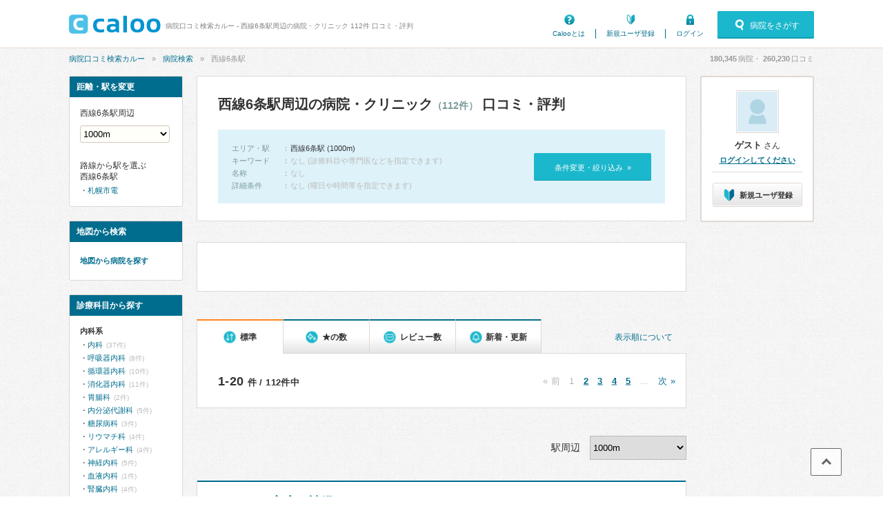

--- FILE ---
content_type: text/html; charset=UTF-8
request_url: https://caloo.jp/hospitals/search/s9910405/all
body_size: 21279
content:

<!DOCTYPE html>
<html lang='ja'>

<head>
    
    
<meta charset='utf-8' />

<title>西線6条駅周辺の病院・クリニック 112件 口コミ・評判 | 病院口コミ検索カルー</title>

    <meta name='description' content='西線6条駅周辺(1000m)の、病院・クリニック 112件の一覧です。口コミ、評判、治療実績・手術件数から探せます。病院口コミ検索カルーでおすすめの病院を見つけませんか？いしかわ心療・神経クリニック、表参道ペインクリニック、医大前南4条内科、上條甲状腺クリニック、松田デンタルクリニックなどが人気でおすすめです。' />

<meta property='og:locale' content='ja_JP' />
<meta property='og:url' content='https://caloo.jp/hospitals/search/s9910405/all' />
<meta property='og:type' content='website' />
<meta property='og:title' content='西線6条駅周辺の病院・クリニック 112件 口コミ・評判' />
<meta property='og:site_name' content='病院口コミ検索カルー' />
<meta property='og:image' content='https://caloo.jp/img/pc/global/ogimage.jpg' />

    <meta property='og:description' content='西線6条駅周辺(1000m)の、病院・クリニック 112件の一覧です。口コミ、評判、治療実績・手術件数から探せます。病院口コミ検索カルーでおすすめの病院を見つけませんか？いしかわ心療・神経クリニック、表参道ペインクリニック、医大前南4条内科、上條甲状腺クリニック、松田デンタルクリニックなどが人気でおすすめです。' />

<meta name='twitter:card' content='summary' />


<meta name='format-detection' content='telephone=no' />

<link href="/hospitals/search/s9910405/all?page=2" rel="next"><link href='https://caloo.jp/hospitals/search/s9910405/all' rel='canonical' />
<link rel="stylesheet" href="/css/pc/style.css?1768367199"><link rel="stylesheet" href="/css/pc/style_main.css?1768367199">
<script src="/js/ext/jquery.min.js?1768367199"></script><script src="/js/pc/global.js?1768367199"></script><script src="/js/ext/leanModal.min.js?1768367199" defer="defer"></script><script src="/js/pc/modal-hospitals-search.js?1768367199" defer="defer"></script><script src="/js/pc/hospitals-search.js?1768367199" defer="defer"></script><script src="/js/pc/sticky-ads.js?1768367199" defer="defer"></script><script src="/js/pc/apokul.js?1768367199" defer="defer"></script><script src="/js/common/search.js?1768367199" defer="defer"></script><script src="https://www.google.com/adsense/search/ads.js" async="async"></script><script>(function(g,o){g[o]=g[o]||function(){(g[o]['q']=g[o]['q']||[]).push(arguments)},g[o]['t']=1*new Date})(window,'_googCsa');</script><script src="/js/common/click-tracking.js?1768367199" defer="defer"></script>
<link rel='shortcut icon' href='/favicon.ico' />
<link rel='apple-touch-icon' href='/img/sp/global/webclip.png' />

<!-- Google Tag Manager -->
<script>(function(w,d,s,l,i){w[l]=w[l]||[];w[l].push({'gtm.start':
new Date().getTime(),event:'gtm.js'});var f=d.getElementsByTagName(s)[0],
j=d.createElement(s),dl=l!='dataLayer'?'&l='+l:'';j.async=true;j.src=
'https://www.googletagmanager.com/gtm.js?id='+i+dl;f.parentNode.insertBefore(j,f);
})(window,document,'script','dataLayer','GTM-T47B95K');</script>
<!-- End Google Tag Manager -->

    
<script async='async' src='https://securepubads.g.doubleclick.net/tag/js/gpt.js'></script>

<script>
    window.googletag = window.googletag || {cmd: []};

    googletag.cmd.push(function() {
        var SPresponsive = googletag.sizeMapping().addSize([340,0], [[300,250],[336,280]]).addSize([0,0], [300,250]).build();

                                    googletag.defineSlot('/6873731/Caloo_PC_hospitals_search_160x600', [160,600], 'dfp-Caloo_PC_hospitals_search_160x600')
                                    .addService(googletag.pubads());
        
                                                                                    
        googletag.pubads().enableSingleRequest();
        googletag.pubads().enableLazyLoad();

        googletag.enableServices();
    });
</script>
    
    </head>

<body>
<!-- Google Tag Manager (noscript) -->
<noscript><iframe src="https://www.googletagmanager.com/ns.html?id=GTM-T47B95K"
height="0" width="0" style="display:none;visibility:hidden"></iframe></noscript>
<!-- End Google Tag Manager (noscript) -->

<div id='container'>


<!-- ▼ヘッダー▼　-->

<header id='header-main'>
<div class='inner'>

<a href='/' id='hlogo'><img src='/img/pc/global/logo.png' alt='caloo' /></a>

<div id='hcopy'>
病院口コミ検索カルー - 西線6条駅周辺の病院・クリニック 112件 口コミ・評判</div>

<ul>
<li class='menu1'><a href='/help/guide'>Calooとは</a></li>
    <li class='menu2'><a href='/users/regist'>新規ユーザ登録</a></li>
    <li class='menu3'><a href='/users/login'>ログイン</a></li>
</ul>

    <a href='#modal-detail' rel='leanModal' class='modal-open'>
    <span class='icons'>病院をさがす</span>
    </a>

</div>
</header>

<!-- ▼パンくず▼　-->
<nav id='breadcrumb'>
<ul><li><a href="/">病院口コミ検索カルー</a></li><li><a href="/hospitals/search/all/all">病院検索</a></li><li>西線6条駅</li></ul><script type='application/ld+json'>{"@context":"http:\/\/schema.org","@type":"BreadcrumbList","itemListElement":[{"@type":"ListItem","position":1,"item":{"@id":"https:\/\/caloo.jp\/","name":"\u75c5\u9662\u53e3\u30b3\u30df\u691c\u7d22\u30ab\u30eb\u30fc"}},{"@type":"ListItem","position":2,"item":{"@id":"https:\/\/caloo.jp\/hospitals\/search\/all\/all","name":"\u75c5\u9662\u691c\u7d22"}},{"@type":"ListItem","position":3,"item":{"@id":"https:\/\/caloo.jp\/hospitals\/search\/s9910405\/all","name":"\u897f\u7dda6\u6761\u99c5"}}]}</script>
<div id='count'>
<em id='global_count_hospitals'>180,345</em>病院・
<em id='global_count_reviews'>260,230</em>口コミ
</div>
</nav>


<!--　▼コンテンツ▼　-->
<div id='contents' class='clearfix'>

<div id='wrap' class='clearfix left'>

<!--メイン-->
<div id='main710' class='right'>

<div class='search-result'>

<h1>
西線6条駅周辺の病院・クリニック<span>（112件）</span>
 口コミ・評判</h1>


<div class='search-box'>

<dl class='clearfix'>

<dt>エリア・駅</dt>
<dd>
    <em>西線6条駅 (1000m)</em>
</dd>

    <dt>キーワード</dt>
    <dd>なし (診療科目や専門医などを指定できます)</dd>

<dt>名称</dt>
<dd>
    なし
</dd>

<dt>詳細条件</dt>
<dd>
    なし (曜日や時間帯を指定できます)
</dd>

</dl>

<a href='#modal-detail' rel='leanModal'>条件変更・絞り込み&nbsp;&nbsp;»</a>

</div>


</div><!-- /search-result -->

<div class='search-ads'>
<div id='afs-1' class='ads'></div>

<script type='text/javascript'>
var pageOptions = {
  'pubId': 'pub-9002193752643415',
  'query': '西線6条 クリニック',
  'channel': '4673448760',
  'styleId': '9509074729',
  'hl': 'ja',
  'numRepeated': 3
};

var AfsResultA = {
  'container': 'afs-1',
  'maxTop': 3,
  'longerHeadlines': true,
  'detailedAttribution': false,
};

var AfsResultB = {
  'container': 'afs-2',
  'number': 5,
  'longerHeadlines': true,
  'detailedAttribution': false,
};

var AfsResultC = {
  'container': 'afs-3',
  'number': 5,
  'longerHeadlines': true,
  'detailedAttribution': false,
};
</script>
<script>
    _googCsa('ads', pageOptions, AfsResultA, AfsResultB, AfsResultC);
</script>
</div>


<div class="search-result-sort">
<a href="/terms/guideline#algorithm" class="link-algorithm">表示順について</a>

<ul>
<li>
    <span class="icons">標準</span>
</li>
<li>
    <a href='/hospitals/search/s9910405/all?s=star' rel='nofollow'><span class="icons">★の数</span></a>
</li>
<li>
    <a href='/hospitals/search/s9910405/all?s=revnum' rel='nofollow'><span class="icons">レビュー数</span></a>
</li>
<li>
    <a href='/hospitals/search/s9910405/all?s=new' rel='nofollow'><span class="icons">新着・更新</span></a>
</li>
</ul>
</div>

<div class='search-result-pager'>
<em>1-20</em>件 / 112件中
<ul>
<li>« 前</li><li>1</li><li><a href="/hospitals/search/s9910405/all?page=2">2</a></li><li><a href="/hospitals/search/s9910405/all?page=3">3</a></li><li><a href="/hospitals/search/s9910405/all?page=4">4</a></li><li><a href="/hospitals/search/s9910405/all?page=5">5</a></li><li>…</li><li><a href="/hospitals/search/s9910405/all?page=2">次 »</a></li></ul>
</div>

<div class='search-result-distance'>
駅周辺
<select name='distance' class='distance-selector'>
<option value='500'>500m</option>
<option value='1000' selected='selected'>1000m</option>
<option value='2000'>2000m</option>
<option value='5000'>5000m</option>
</select>
</div>







<div class='list-search'>

<div class='list-search-top'>


<h2>
<a href='/hospitals/detail/2010006990'>
いしかわ心療・神経クリニック</a>
</h2>

<ul class='tags'>
<li class='icons area'>
北海道札幌市中央区大通西（<a href="/hospitals/search/s9910107/all">西18丁目駅</a>、<a href="/hospitals/search/s9910404/all">西15丁目駅</a>、<a href="/hospitals/search/s9910405/all">西線6条駅</a>）</li>
    <li class='icons parking'>駐車場あり</li>
    <li class="icons mynumber">マイナ受付
            (スマホ可)
        </li>
    <li class="icons digital-prescription">電子処方せん対応</li>
</ul>


</div>



    <ul class='hosptags'>
    <li class='icons hol'>土曜（〜12:30）</li><li class='icons time'>夜（〜20:00）</li>    </ul>





<div class='hospinfo'>

<div class='hosptypeicons hosptype16'>
    <a href='/hospitals/detail/2010006990'>
    <img src='/img/hospitals/t/69379a5113f04.jpg' alt='いしかわ心療・神経クリニック' />
    </a>
</div>

<div class='hospcopy'>
西18丁目駅1分の心療内科・精神科。月水20時・火金18時まで診療。専門医在籍。うつ病・不安障害対応</div>


<div class='score'>

<span class='stars-m star35'>
3.73</span>

<span class='icons review'>
<a href='/hospitals/detail/2010006990/reviews'>
口コミ3件
</a>
</span>

<span class='icons voice'>
<a href='/hospitals/detail/2010006990/reviews#postcards'>
アンケート3件
</a>
</span>

</div>







            
        <a href='/hospitals/detail/2010006990/reviews#review-480663' class='hosprevw'>
        <ul class='clearfix'>
                    <li><span class='tags icons'>心療内科・うつ病・気が滅入る・不安</span></li>
                            <li class='star icons'>5.0</li>
                </ul>
        <div class='title'>お世話になりました</div>
        </a>

            
        <a href='/hospitals/detail/2010006990/reviews#review-55478' class='hosprevw'>
        <ul class='clearfix'>
                    <li><span class='tags icons'>心療内科</span></li>
                            <li class='star icons'>4.0</li>
                </ul>
        <div class='title'>楽になった</div>
        </a>

            
        <a href='/hospitals/detail/2010006990/reviews#review-177444' class='hosprevw'>
        <ul class='clearfix'>
                    <li><span class='tags icons'>心療内科・だるい・体調不良・寝つきが悪い・不眠</span></li>
                            <li class='star icons'>3.5</li>
                </ul>
        <div class='title'>安心感があります</div>
        </a>

    

<dl class='hospkamoks clearfix'>

    <dt>診療科：</dt>
    <dd>精神科、心療内科</dd>

    <dt>専門医・資格：</dt>
    <dd>老年精神専門医、精神科専門医</dd>

</dl>



<div class='icons access-up'>
アクセス数&emsp;
12月：<em>157</em>
&emsp;|&emsp;
11月：<em>77</em>
&emsp;|&emsp;
年間：<em>1,130</em>
</div>


</div>





<table class='hosp-time'>

<thead>
<tr>
<th></th><th>月</th><th>火</th><th>水</th><th>木</th><th>金</th><th class='sat'>土</th><th class='hol'>日</th><th class='hol'>祝</th>
</tr>
</thead>

<tbody>
    <tr>
    <td>09:30-12:30</td>
                        <td>
        
                    <em>●</em>
        
        </td>
                        <td>
        
                    <em>●</em>
        
        </td>
                        <td>
        
                    <em>●</em>
        
        </td>
                        <td>
        
                    <em>●</em>
        
        </td>
                        <td class='today'>
        
                    <em>●</em>
        
        </td>
                        <td>
        
                    <em>●</em>
        
        </td>
                        <td>
        
                            
        </td>
                        <td>
        
                            
        </td>
        </tr>
    <tr>
    <td>14:30-18:00</td>
                        <td>
        
                    <em>●</em>
        
        </td>
                        <td>
        
                    <em>●</em>
        
        </td>
                        <td>
        
                    <em>●</em>
        
        </td>
                        <td>
        
                            
        </td>
                        <td class='today'>
        
                    <em>●</em>
        
        </td>
                        <td>
        
                            
        </td>
                        <td>
        
                            
        </td>
                        <td>
        
                            
        </td>
        </tr>
    <tr>
    <td>18:00-20:00</td>
                        <td>
        
                    <em>●</em>
        
        </td>
                        <td>
        
                            
        </td>
                        <td>
        
                    <em>●</em>
        
        </td>
                        <td>
        
                            
        </td>
                        <td class='today'>
        
                            
        </td>
                        <td>
        
                            
        </td>
                        <td>
        
                            
        </td>
                        <td>
        
                            
        </td>
        </tr>
</tbody>

</table>


    <div class='hospcontacts'>

    
<div class='link-btns'>

<a>
<span class='icons tel'>011-622-2332</span>
<div class='balloon'>この病院の電話番号　<span class='icons'>011-622-2332</span></div>
</a>


<a target='_blank' rel='nofollow'
 href='https://ishikawa-mental.com/?utm_source=caloo.jp&amp;utm_medium=referral'
  data-click-tracking="trackHospitalEvent" data-hospital-id="2010006990" data-type="Hospital.website" data-position="Pc.search" data-crumb="6aacb2799f9d187026f048b379331845">
<span class='icons site'>公式サイト</span>
</a>

</div>

    
    </div>


</div>


<div class='list-search'>

<div class='list-search-top'>


<h2>
<a href='/hospitals/detail/4010000196'>
表参道ペインクリニック</a>
</h2>

<ul class='tags'>
<li class='icons area'>
北海道札幌市中央区大通西（<a href="/hospitals/search/s9910404/all">西15丁目駅</a>、<a href="/hospitals/search/s9910107/all">西18丁目駅</a>、<a href="/hospitals/search/s9910405/all">西線6条駅</a>）</li>
    <li class='icons parking'>駐車場あり</li>
    <li class="icons mynumber">マイナ受付
            (スマホ可)
        </li>
</ul>


</div>



    <ul class='hosptags'>
    <li class='icons hol'>土曜（〜16:30）</li>    </ul>





<div class='hospinfo'>

<div class='hosptypeicons hosptype16'>
    診療所</div>



<div class='score'>

<span class='stars-m star50'>
4.76</span>

<span class='icons review'>
<a href='/hospitals/detail/4010000196/reviews'>
口コミ8件
</a>
</span>


</div>







            
        <a href='/hospitals/detail/4010000196/reviews#review-458156' class='hosprevw'>
        <ul class='clearfix'>
                    <li><span class='tags icons'>ペインクリニック・腰痛・膝の痛み</span></li>
                            <li class='star icons'>5.0</li>
                </ul>
        <div class='title'>日常生活の過ごし方についてアドバイスしてくれます</div>
        </a>

            
        <a href='/hospitals/detail/4010000196/reviews#review-437503' class='hosprevw'>
        <ul class='clearfix'>
                    <li><span class='tags icons'>ペインクリニック・股関節の痛み</span></li>
                            <li class='star icons'>5.0</li>
                </ul>
        <div class='title'>股関節唇炎の原因</div>
        </a>

            
        <a href='/hospitals/detail/4010000196/reviews#review-358963' class='hosprevw'>
        <ul class='clearfix'>
                    <li><span class='tags icons'>ペインクリニック</span></li>
                            <li class='star icons'>5.0</li>
                </ul>
        <div class='title'>舌痛症</div>
        </a>

    

<dl class='hospkamoks clearfix'>

    <dt>診療科：</dt>
    <dd>内科、ペインクリニック</dd>

    <dt>専門医・資格：</dt>
    <dd>ペインクリニック専門医</dd>

</dl>



<div class='icons access-down'>
アクセス数&emsp;
12月：<em>380</em>
&emsp;|&emsp;
11月：<em>431</em>
&emsp;|&emsp;
年間：<em>6,429</em>
</div>


</div>





<table class='hosp-time'>

<thead>
<tr>
<th></th><th>月</th><th>火</th><th>水</th><th>木</th><th>金</th><th class='sat'>土</th><th class='hol'>日</th><th class='hol'>祝</th>
</tr>
</thead>

<tbody>
    <tr>
    <td>09:00-12:00</td>
                        <td>
        
                    <em>●</em>
        
        </td>
                        <td>
        
                    <em>●</em>
        
        </td>
                        <td>
        
                    <em>●</em>
        
        </td>
                        <td>
        
                    <em>●</em>
        
        </td>
                        <td class='today'>
        
                    <em>●</em>
        
        </td>
                        <td>
        
                    <em>●</em>
        
        </td>
                        <td>
        
                            
        </td>
                        <td>
        
                            
        </td>
        </tr>
    <tr>
    <td>14:00-18:00</td>
                        <td>
        
                    <em>●</em>
        
        </td>
                        <td>
        
                    <em>●</em>
        
        </td>
                        <td>
        
                            
        </td>
                        <td>
        
                    <em>●</em>
        
        </td>
                        <td class='today'>
        
                    <em>●</em>
        
        </td>
                        <td>
        
                    14:00-16:30        
        </td>
                        <td>
        
                            
        </td>
                        <td>
        
                            
        </td>
        </tr>
</tbody>

</table>




</div>


<div class='list-search'>

<div class='list-search-top'>


<h2>
<a href='/hospitals/detail/4010000218'>
<span>医療法人社団潮陵会</span>医大前南4条内科</a>
</h2>

<ul class='tags'>
<li class='icons area'>
北海道札幌市中央区南四条西（<a href="/hospitals/search/s9910405/all">西線6条駅</a>、<a href="/hospitals/search/s9910404/all">西15丁目駅</a>、<a href="/hospitals/search/s9910107/all">西18丁目駅</a>）</li>
    <li class='icons parking'>駐車場あり</li>
    <li class='icons card'>電子決済可</li>
    <li class="icons mynumber">マイナ受付
            (スマホ可)
        </li>
    <li class="icons digital-prescription">電子処方せん対応</li>
</ul>


</div>



    <ul class='hosptags'>
    <li class='icons hol'>土曜（〜12:00）</li>    </ul>





<div class='hospinfo'>

<div class='hosptypeicons hosptype16'>
    診療所</div>



<div class='score'>

<span class='stars-m star45'>
4.54</span>

<span class='icons review'>
<a href='/hospitals/detail/4010000218/reviews'>
口コミ10件
</a>
</span>


</div>







            
        <a href='/hospitals/detail/4010000218/reviews#review-427473' class='hosprevw'>
        <ul class='clearfix'>
                    <li><span class='tags icons'>呼吸器内科・咳（セキ）</span></li>
                            <li class='star icons'>5.0</li>
                </ul>
        <div class='title'>予約推奨</div>
        </a>

            
        <a href='/hospitals/detail/4010000218/reviews#review-421315' class='hosprevw'>
        <ul class='clearfix'>
                    <li><span class='tags icons'>呼吸器内科・肺炎・咳（セキ）</span></li>
                            <li class='star icons'>5.0</li>
                </ul>
        <div class='title'>信頼できる病院</div>
        </a>

            
        <a href='/hospitals/detail/4010000218/reviews#review-338358' class='hosprevw'>
        <ul class='clearfix'>
                    <li><span class='tags icons'>呼吸器内科</span></li>
                            <li class='star icons'>5.0</li>
                </ul>
        <div class='title'>人気納得の先生</div>
        </a>

    

<dl class='hospkamoks clearfix'>

    <dt>診療科：</dt>
    <dd>呼吸器内科、アレルギー科</dd>

    <dt>専門医・資格：</dt>
    <dd>アレルギー専門医、呼吸器専門医</dd>

</dl>



<div class='icons access-down'>
アクセス数&emsp;
12月：<em>787</em>
&emsp;|&emsp;
11月：<em>999</em>
&emsp;|&emsp;
年間：<em>12,564</em>
</div>


</div>





<table class='hosp-time'>

<thead>
<tr>
<th></th><th>月</th><th>火</th><th>水</th><th>木</th><th>金</th><th class='sat'>土</th><th class='hol'>日</th><th class='hol'>祝</th>
</tr>
</thead>

<tbody>
    <tr>
    <td>09:00-18:00</td>
                        <td>
        
                    <em>●</em>
        
        </td>
                        <td>
        
                    <em>●</em>
        
        </td>
                        <td>
        
                    <em>●</em>
        
        </td>
                        <td>
        
                    09:00-12:00        
        </td>
                        <td class='today'>
        
                    <em>●</em>
        
        </td>
                        <td>
        
                    09:00-12:00        
        </td>
                        <td>
        
                            
        </td>
                        <td>
        
                            
        </td>
        </tr>
</tbody>

</table>




</div>


<div class='list-search'>

<div class='list-search-top'>


<h2>
<a href='/hospitals/detail/2010006960'>
上條甲状腺クリニック</a>
</h2>

<ul class='tags'>
<li class='icons area'>
北海道札幌市中央区大通西（<a href="/hospitals/search/s9910404/all">西15丁目駅</a>、<a href="/hospitals/search/s9910108/all">西11丁目駅</a>、<a href="/hospitals/search/s9910107/all">西18丁目駅</a>）</li>
    <li class='icons parking'>駐車場あり</li>
    <li class="icons mynumber">マイナ受付
            (スマホ可)
        </li>
    <li class="icons digital-prescription">電子処方せん対応</li>
</ul>


</div>



    <ul class='hosptags'>
    <li class='icons hol'>土曜（〜13:00）</li><li class='icons time'>朝（8:30〜）</li>    </ul>





<div class='hospinfo'>

<div class='hosptypeicons hosptype16'>
    診療所</div>



<div class='score'>

<span class='stars-m star45'>
4.38</span>

<span class='icons review'>
<a href='/hospitals/detail/2010006960/reviews'>
口コミ16件
</a>
</span>


</div>







            
        <a href='/hospitals/detail/2010006960/reviews#review-462385' class='hosprevw'>
        <ul class='clearfix'>
                    <li><span class='tags icons'>内分泌代謝科・橋本病（慢性甲状腺炎）</span></li>
                            <li class='star icons'>5.0</li>
                </ul>
        <div class='title'>有名な病院でいつも混んでいます</div>
        </a>

            
        <a href='/hospitals/detail/2010006960/reviews#review-319674' class='hosprevw'>
        <ul class='clearfix'>
                    <li><span class='tags icons'>内科</span></li>
                            <li class='star icons'>5.0</li>
                </ul>
        <div class='title'>橋本病</div>
        </a>

            
        <a href='/hospitals/detail/2010006960/reviews#review-219356' class='hosprevw'>
        <ul class='clearfix'>
                    <li><span class='tags icons'>内科</span></li>
                            <li class='star icons'>5.0</li>
                </ul>
        <div class='title'>素晴らしい先生</div>
        </a>

    

<dl class='hospkamoks clearfix'>

    <dt>診療科：</dt>
    <dd>内科</dd>

    <dt>専門医・資格：</dt>
    <dd>内分泌代謝科専門医、甲状腺専門医</dd>

</dl>



<div class='icons access-down'>
アクセス数&emsp;
12月：<em>603</em>
&emsp;|&emsp;
11月：<em>931</em>
&emsp;|&emsp;
年間：<em>10,980</em>
</div>


</div>





<table class='hosp-time'>

<thead>
<tr>
<th></th><th>月</th><th>火</th><th>水</th><th>木</th><th>金</th><th class='sat'>土</th><th class='hol'>日</th><th class='hol'>祝</th>
</tr>
</thead>

<tbody>
    <tr>
    <td>08:30-13:00</td>
                        <td>
        
                    <em>●</em>
        
        </td>
                        <td>
        
                    <em>●</em>
        
        </td>
                        <td>
        
                    <em>●</em>
        
        </td>
                        <td>
        
                    <em>●</em>
        
        </td>
                        <td class='today'>
        
                    <em>●</em>
        
        </td>
                        <td>
        
                    <em>●</em>
        
        </td>
                        <td>
        
                            
        </td>
                        <td>
        
                            
        </td>
        </tr>
    <tr>
    <td>14:30-17:00</td>
                        <td>
        
                    <em>●</em>
        
        </td>
                        <td>
        
                    <em>●</em>
        
        </td>
                        <td>
        
                            
        </td>
                        <td>
        
                    <em>●</em>
        
        </td>
                        <td class='today'>
        
                    <em>●</em>
        
        </td>
                        <td>
        
                            
        </td>
                        <td>
        
                            
        </td>
                        <td>
        
                            
        </td>
        </tr>
</tbody>

</table>




</div>


<div class='list-search'>

<div class='list-search-top'>


<h2>
<a href='/hospitals/detail/3010001370'>
松田デンタルクリニック</a>
</h2>

<ul class='tags'>
<li class='icons area'>
北海道札幌市中央区南十一条西（<a href="/hospitals/search/s9910407/all">西線11条駅</a>、<a href="/hospitals/search/s9910406/all">西線9条旭山公園通駅</a>、<a href="/hospitals/search/s9910408/all">西線14条駅</a>）</li>
    <li class='icons parking'>駐車場あり</li>
    <li class='icons card'>電子決済可</li>
    <li class="icons mynumber">マイナ受付
            (スマホ可)
        </li>
</ul>


</div>



    <ul class='hosptags'>
    <li class='icons hol'>土曜（〜13:00）</li>    </ul>





<div class='hospinfo'>

<div class='hosptypeicons hosptype5'>
    歯科</div>



<div class='score'>

<span class='stars-m star45'>
4.45</span>

<span class='icons review'>
<a href='/hospitals/detail/3010001370/reviews'>
口コミ4件
</a>
</span>


</div>







            
        <a href='/hospitals/detail/3010001370/reviews#review-343746' class='hosprevw'>
        <ul class='clearfix'>
                    <li><span class='tags icons'>歯科</span></li>
                            <li class='star icons'>5.0</li>
                </ul>
        <div class='title'>先生もスタッフさんも皆さん親切</div>
        </a>

            
        <a href='/hospitals/detail/3010001370/reviews#review-138098' class='hosprevw'>
        <ul class='clearfix'>
                    <li><span class='tags icons'>歯科</span></li>
                            <li class='star icons'>5.0</li>
                </ul>
        <div class='title'>痛みの少ない処置</div>
        </a>

            
        <a href='/hospitals/detail/3010001370/reviews#review-107249' class='hosprevw'>
        <ul class='clearfix'>
                    <li><span class='tags icons'>歯科</span></li>
                            <li class='star icons'>5.0</li>
                </ul>
        <div class='title'>松田先生も衛生士さんも本当に優しく丁寧です！</div>
        </a>

    

<dl class='hospkamoks clearfix'>

    <dt>診療科：</dt>
    <dd>歯科</dd>


</dl>



<div class='icons access-up'>
アクセス数&emsp;
12月：<em>79</em>
&emsp;|&emsp;
11月：<em>57</em>
&emsp;|&emsp;
年間：<em>1,137</em>
</div>


</div>





<table class='hosp-time'>

<thead>
<tr>
<th></th><th>月</th><th>火</th><th>水</th><th>木</th><th>金</th><th class='sat'>土</th><th class='hol'>日</th><th class='hol'>祝</th>
</tr>
</thead>

<tbody>
    <tr>
    <td>09:30-13:00</td>
                        <td>
        
                    <em>●</em>
        
        </td>
                        <td>
        
                    <em>●</em>
        
        </td>
                        <td>
        
                            
        </td>
                        <td>
        
                    <em>●</em>
        
        </td>
                        <td class='today'>
        
                    <em>●</em>
        
        </td>
                        <td>
        
                    <em>●</em>
        
        </td>
                        <td>
        
                            
        </td>
                        <td>
        
                            
        </td>
        </tr>
    <tr>
    <td>14:00-18:30</td>
                        <td>
        
                    <em>●</em>
        
        </td>
                        <td>
        
                    <em>●</em>
        
        </td>
                        <td>
        
                            
        </td>
                        <td>
        
                    <em>●</em>
        
        </td>
                        <td class='today'>
        
                    <em>●</em>
        
        </td>
                        <td>
        
                            
        </td>
                        <td>
        
                            
        </td>
                        <td>
        
                            
        </td>
        </tr>
</tbody>

</table>




</div>


<div class='list-search'>

<div class='list-search-top'>

    <div class='flag'>
    <span class='f-rsv'>ネット予約</span>    </div>

<h2>
<a href='/hospitals/detail/4010001779'>
札幌ひざのセルクリニック</a>
</h2>

<ul class='tags'>
<li class='icons area'>
北海道札幌市中央区南一条西（<a href="/hospitals/search/s9910404/all">西15丁目駅</a>、<a href="/hospitals/search/s9910107/all">西18丁目駅</a>、<a href="/hospitals/search/s9910405/all">西線6条駅</a>）</li>
    <li class='icons parking'>駐車場あり</li>
</ul>


</div>








<div class='hospinfo'>

<div class='hosptypeicons hosptype16'>
    診療所</div>



<div class='score'>

<span class='stars-m star40'>
4.00</span>

<span class='icons review'>
<a href='/hospitals/detail/4010001779/reviews'>
口コミ3件
</a>
</span>


</div>







            
        <a href='/hospitals/detail/4010001779/reviews#review-426975' class='hosprevw'>
        <ul class='clearfix'>
                    <li><span class='tags icons'>整形外科・膝の痛み</span></li>
                            <li class='star icons'>5.0</li>
                </ul>
        <div class='title'>受診した感想</div>
        </a>

            
        <a href='/hospitals/detail/4010001779/reviews#review-432663' class='hosprevw'>
        <ul class='clearfix'>
                    <li><span class='tags icons'>整形外科・脊髄損傷</span></li>
                            <li class='star icons'>4.5</li>
                </ul>
        <div class='title'>期待しています。</div>
        </a>

            
        <a href='/hospitals/detail/4010001779/reviews#review-426742' class='hosprevw'>
        <ul class='clearfix'>
                    <li><span class='tags icons'>整形外科・膝の痛み</span></li>
                            <li class='star icons'>4.5</li>
                </ul>
        <div class='title'>初訪問をして</div>
        </a>

    

<dl class='hospkamoks clearfix'>

    <dt>診療科：</dt>
    <dd>整形外科、リハビリテーション科</dd>

    <dt>専門医・資格：</dt>
    <dd>リウマチ専門医、整形外科専門医</dd>

</dl>



<div class='icons access-down'>
アクセス数&emsp;
12月：<em>370</em>
&emsp;|&emsp;
11月：<em>431</em>
&emsp;|&emsp;
年間：<em>5,190</em>
</div>


</div>





<table class='hosp-time'>

<thead>
<tr>
<th></th><th>月</th><th>火</th><th>水</th><th>木</th><th>金</th><th class='sat'>土</th><th class='hol'>日</th><th class='hol'>祝</th>
</tr>
</thead>

<tbody>
    <tr>
    <td>09:00-16:30</td>
                        <td>
        
                    <em>●</em>
        
        </td>
                        <td>
        
                    <em>●</em>
        
        </td>
                        <td>
        
                    <em>●</em>
        
        </td>
                        <td>
        
                    <em>●</em>
        
        </td>
                        <td class='today'>
        
                    <em>●</em>
        
        </td>
                        <td>
        
                            
        </td>
                        <td>
        
                            
        </td>
                        <td>
        
                            
        </td>
        </tr>
</tbody>

</table>




</div>


<div class='list-search'>

<div class='list-search-top'>


<h2>
<a href='/hospitals/detail/3010001050'>
<span>医療法人社団 さくら会 </span>ハロー小児歯科・歯科口腔外科</a>
</h2>

<ul class='tags'>
<li class='icons area'>
北海道札幌市中央区南四条西（<a href="/hospitals/search/s9910108/all">西11丁目駅</a>、<a href="/hospitals/search/s9910402/all">西8丁目駅</a>、<a href="/hospitals/search/s9910404/all">西15丁目駅</a>）</li>
    <li class='icons parking'>駐車場あり</li>
    <li class='icons card'>電子決済可</li>
    <li class="icons mynumber">マイナ受付
        </li>
</ul>


</div>



    <ul class='hosptags'>
    <li class='icons hol'>土曜（〜17:00）</li>    </ul>





<div class='hospinfo'>

<div class='hosptypeicons hosptype5'>
    歯科</div>



<div class='score'>

<span class='stars-m star40'>
4.21</span>

<span class='icons review'>
<a href='/hospitals/detail/3010001050/reviews'>
口コミ5件
</a>
</span>


</div>







            
        <a href='/hospitals/detail/3010001050/reviews#review-359014' class='hosprevw'>
        <ul class='clearfix'>
                    <li><span class='tags icons'>小児歯科・虫歯</span></li>
                            <li class='star icons'>5.0</li>
                </ul>
        <div class='title'>かなりお世話になりました</div>
        </a>

            
        <a href='/hospitals/detail/3010001050/reviews#review-81134' class='hosprevw'>
        <ul class='clearfix'>
                    <li><span class='tags icons'>小児歯科</span></li>
                            <li class='star icons'>5.0</li>
                </ul>
        <div class='title'>スタッフさんが感じよいです</div>
        </a>

            
        <a href='/hospitals/detail/3010001050/reviews#review-386182' class='hosprevw'>
        <ul class='clearfix'>
                    <li><span class='tags icons'>歯科・虫歯</span></li>
                            <li class='star icons'>4.5</li>
                </ul>
        <div class='title'>託児があるのが最高</div>
        </a>

    

<dl class='hospkamoks clearfix'>

    <dt>診療科：</dt>
    <dd>歯科、矯正歯科、小児歯科、歯科口腔外科</dd>

    <dt>専門医・資格：</dt>
    <dd>小児歯科専門医</dd>

</dl>



<div class='icons access-down'>
アクセス数&emsp;
12月：<em>56</em>
&emsp;|&emsp;
11月：<em>66</em>
&emsp;|&emsp;
年間：<em>684</em>
</div>


</div>





<table class='hosp-time'>

<thead>
<tr>
<th></th><th>月</th><th>火</th><th>水</th><th>木</th><th>金</th><th class='sat'>土</th><th class='hol'>日</th><th class='hol'>祝</th>
</tr>
</thead>

<tbody>
    <tr>
    <td>10:00-13:00</td>
                        <td>
        
                    <em>●</em>
        
        </td>
                        <td>
        
                    <em>●</em>
        
        </td>
                        <td>
        
                            
        </td>
                        <td>
        
                    <em>●</em>
        
        </td>
                        <td class='today'>
        
                    <em>●</em>
        
        </td>
                        <td>
        
                    <em>●</em>
        
        </td>
                        <td>
        
                            
        </td>
                        <td>
        
                            
        </td>
        </tr>
    <tr>
    <td>14:00-19:00</td>
                        <td>
        
                    <em>●</em>
        
        </td>
                        <td>
        
                    <em>●</em>
        
        </td>
                        <td>
        
                            
        </td>
                        <td>
        
                    <em>●</em>
        
        </td>
                        <td class='today'>
        
                    <em>●</em>
        
        </td>
                        <td>
        
                    14:00-17:00        
        </td>
                        <td>
        
                            
        </td>
                        <td>
        
                            
        </td>
        </tr>
</tbody>

</table>




</div>


<div class='list-search'>

<div class='list-search-top'>


<h2>
<a href='/hospitals/detail/1010000110'>
<span>社会医療法人医仁会 </span>中村記念病院</a>
</h2>

<ul class='tags'>
<li class='icons area'>
北海道札幌市中央区南一条西（<a href="/hospitals/search/s9910404/all">西15丁目駅</a>、<a href="/hospitals/search/s9910108/all">西11丁目駅</a>、<a href="/hospitals/search/s9910405/all">西線6条駅</a>）</li>
    <li class='icons card'>電子決済可</li>
    <li class='icons dpc'><a href='/hospitals/detail/1010000110/achievements' rel='nofollow'>治療実績</a></li>
    <li class="icons mynumber">マイナ受付
            (スマホ可)
        </li>
</ul>


</div>



    <ul class='hosptags'>
    <li class='icons hol'>土曜（〜12:00）</li>    </ul>





<div class='hospinfo'>

<div class='hosptypeicons hosptype0'>
    病院</div>



<div class='score'>

<span class='stars-m star45'>
4.25</span>

<span class='icons review'>
<a href='/hospitals/detail/1010000110/reviews'>
口コミ32件
</a>
</span>


</div>







            
        <a href='/hospitals/detail/1010000110/reviews#review-327257' class='hosprevw'>
        <ul class='clearfix'>
                    <li><span class='tags icons'>脳神経外科・脳動脈瘤</span></li>
                            <li class='star icons'>5.0</li>
                </ul>
        <div class='title'>先生に恵まれました!</div>
        </a>

            
        <a href='/hospitals/detail/1010000110/reviews#review-303433' class='hosprevw'>
        <ul class='clearfix'>
                    <li><span class='tags icons'>産科・切迫流産</span></li>
                            <li class='star icons'>5.0</li>
                </ul>
        <div class='title'>とても良い</div>
        </a>

            
        <a href='/hospitals/detail/1010000110/reviews#review-221869' class='hosprevw'>
        <ul class='clearfix'>
                    <li><span class='tags icons'>神経内科・坐骨神経痛・けいれん・手足がしびれる</span></li>
                            <li class='star icons'>5.0</li>
                </ul>
        <div class='title'>プロの集団という感じです！</div>
        </a>

    

<dl class='hospkamoks clearfix'>

    <dt>診療科：</dt>
    <dd>内科、神経内科、外科、心臓血管外科、消化器外科、脳神経外科、整形外科、リハビリテーション科、眼科、耳鼻咽喉科、小児科、放射線科</dd>

    <dt>専門医・資格：</dt>
    <dd>総合内科専門医、糖尿病専門医、循環器専門医、心臓血管外科専門医、消化器病専門医、脳血管内治療専門医、神経内科専門医、脳神経外科専門医、頭痛専門医、てんかん専門医、整形外科専門医、リハビリテーション科専門医、脊椎脊髄外科専門医、眼科専門医、耳鼻咽喉科専門医、認知症専門医、麻酔科専門医、ペインクリニック専門医、放射線科専門医、がん治療認定医</dd>

</dl>



<div class='icons access-up'>
アクセス数&emsp;
12月：<em>2,298</em>
&emsp;|&emsp;
11月：<em>2,086</em>
&emsp;|&emsp;
年間：<em>33,671</em>
</div>


</div>





<table class='hosp-time'>

<thead>
<tr>
<th></th><th>月</th><th>火</th><th>水</th><th>木</th><th>金</th><th class='sat'>土</th><th class='hol'>日</th><th class='hol'>祝</th>
</tr>
</thead>

<tbody>
    <tr>
    <td>09:00-12:00</td>
                        <td>
        
                    <em>●</em>
        
        </td>
                        <td>
        
                    <em>●</em>
        
        </td>
                        <td>
        
                    <em>●</em>
        
        </td>
                        <td>
        
                    <em>●</em>
        
        </td>
                        <td class='today'>
        
                    <em>●</em>
        
        </td>
                        <td>
        
                    <em>●</em>
        
        </td>
                        <td>
        
                            
        </td>
                        <td>
        
                            
        </td>
        </tr>
    <tr>
    <td>13:00-17:00</td>
                        <td>
        
                    <em>●</em>
        
        </td>
                        <td>
        
                    <em>●</em>
        
        </td>
                        <td>
        
                    <em>●</em>
        
        </td>
                        <td>
        
                    <em>●</em>
        
        </td>
                        <td class='today'>
        
                    <em>●</em>
        
        </td>
                        <td>
        
                            
        </td>
                        <td>
        
                            
        </td>
                        <td>
        
                            
        </td>
        </tr>
</tbody>

</table>




</div>


<div class='list-search'>

<div class='list-search-top'>


<h2>
<a href='/hospitals/detail/2010006980'>
医大前  中川眼科</a>
</h2>

<ul class='tags'>
<li class='icons area'>
北海道札幌市中央区大通西（<a href="/hospitals/search/s9910107/all">西18丁目駅</a>、<a href="/hospitals/search/s9910404/all">西15丁目駅</a>、<a href="/hospitals/search/s9910405/all">西線6条駅</a>）</li>
    <li class='icons parking'>駐車場あり</li>
    <li class="icons mynumber">マイナ受付
        </li>
</ul>


</div>



    <ul class='hosptags'>
    <li class='icons hol'>土曜（〜12:00）</li>    </ul>





<div class='hospinfo'>

<div class='hosptypeicons hosptype16'>
    診療所</div>



<div class='score'>

<span class='stars-m star40'>
4.11</span>

<span class='icons review'>
<a href='/hospitals/detail/2010006980/reviews'>
口コミ3件
</a>
</span>


</div>







            
        <a href='/hospitals/detail/2010006980/reviews#review-311898' class='hosprevw'>
        <ul class='clearfix'>
                    <li><span class='tags icons'>眼科・細菌性角膜潰瘍・目が赤い</span></li>
                            <li class='star icons'>5.0</li>
                </ul>
        <div class='title'>角膜潰瘍で受診　素晴らしい眼科です</div>
        </a>

            
        <a href='/hospitals/detail/2010006980/reviews#review-430591' class='hosprevw'>
        <ul class='clearfix'>
                    <li><span class='tags icons'>眼科・涙道閉塞・涙が出る</span></li>
                            <li class='star icons'>4.5</li>
                </ul>
        <div class='title'>こちらのセカンドオピニオンにより妻の精神が安定化しました。</div>
        </a>

            
        <a href='/hospitals/detail/2010006980/reviews#review-252231' class='hosprevw'>
        <ul class='clearfix'>
                    <li><span class='tags icons'>眼科</span></li>
                            <li class='star icons'>4.5</li>
                </ul>
        <div class='title'>緑内障の検査</div>
        </a>

    

<dl class='hospkamoks clearfix'>

    <dt>診療科：</dt>
    <dd>眼科</dd>

    <dt>専門医・資格：</dt>
    <dd>眼科専門医</dd>

</dl>



<div class='icons access-down'>
アクセス数&emsp;
12月：<em>130</em>
&emsp;|&emsp;
11月：<em>233</em>
&emsp;|&emsp;
年間：<em>3,465</em>
</div>


</div>





<table class='hosp-time'>

<thead>
<tr>
<th></th><th>月</th><th>火</th><th>水</th><th>木</th><th>金</th><th class='sat'>土</th><th class='hol'>日</th><th class='hol'>祝</th>
</tr>
</thead>

<tbody>
    <tr>
    <td>09:00-12:00</td>
                        <td>
        
                    <em>●</em>
        
        </td>
                        <td>
        
                    <em>●</em>
        
        </td>
                        <td>
        
                    <em>●</em>
        
        </td>
                        <td>
        
                    <em>●</em>
        
        </td>
                        <td class='today'>
        
                    <em>●</em>
        
        </td>
                        <td>
        
                    <em>●</em>
        
        </td>
                        <td>
        
                            
        </td>
                        <td>
        
                            
        </td>
        </tr>
    <tr>
    <td>14:30-17:30</td>
                        <td>
        
                    <em>●</em>
        
        </td>
                        <td>
        
                    14:00-17:00        
        </td>
                        <td>
        
                    <em>●</em>
        
        </td>
                        <td>
        
                    14:00-17:00        
        </td>
                        <td class='today'>
        
                    <em>●</em>
        
        </td>
                        <td>
        
                            
        </td>
                        <td>
        
                            
        </td>
                        <td>
        
                            
        </td>
        </tr>
</tbody>

</table>




</div>


<div class='list-search'>

<div class='list-search-top'>


<h2>
<a href='/hospitals/detail/1010000210'>
札幌南一条病院</a>
</h2>

<ul class='tags'>
<li class='icons area'>
北海道札幌市中央区南一条西（<a href="/hospitals/search/s9910404/all">西15丁目駅</a>、<a href="/hospitals/search/s9910108/all">西11丁目駅</a>、<a href="/hospitals/search/s9910405/all">西線6条駅</a>）</li>
    <li class='icons parking'>駐車場あり</li>
    <li class='icons card'>電子決済可</li>
    <li class='icons dpc'><a href='/hospitals/detail/1010000210/achievements' rel='nofollow'>治療実績</a></li>
    <li class="icons mynumber">マイナ受付
            (スマホ可)
        </li>
</ul>


</div>



    <ul class='hosptags'>
    <li class='icons hol'>土曜（〜12:00）</li>    </ul>





<div class='hospinfo'>

<div class='hosptypeicons hosptype0'>
    病院</div>



<div class='score'>

<span class='stars-m star40'>
4.08</span>

<span class='icons review'>
<a href='/hospitals/detail/1010000210/reviews'>
口コミ7件
</a>
</span>


</div>







            
        <a href='/hospitals/detail/1010000210/reviews#review-455578' class='hosprevw'>
        <ul class='clearfix'>
                    <li><span class='tags icons'>内科・頭痛・頭が痛い</span></li>
                            <li class='star icons'>5.0</li>
                </ul>
        <div class='title'>漢方による治療</div>
        </a>

            
        <a href='/hospitals/detail/1010000210/reviews#review-211784' class='hosprevw'>
        <ul class='clearfix'>
                    <li><span class='tags icons'>呼吸器内科・咳（セキ）</span></li>
                            <li class='star icons'>5.0</li>
                </ul>
        <div class='title'>良く話を聞いてくれる先生！</div>
        </a>

            
        <a href='/hospitals/detail/1010000210/reviews#review-398522' class='hosprevw'>
        <ul class='clearfix'>
                    <li><span class='tags icons'>呼吸器内科・咳喘息</span></li>
                            <li class='star icons'>4.5</li>
                </ul>
        <div class='title'>患者を想う先生です。</div>
        </a>

    

<dl class='hospkamoks clearfix'>

    <dt>診療科：</dt>
    <dd>内科、呼吸器内科、循環器内科、消化器内科、内分泌代謝科、糖尿病科、腎臓内科、人工透析、リハビリテーション科、放射線科</dd>

    <dt>専門医・資格：</dt>
    <dd>総合内科専門医、糖尿病専門医、呼吸器専門医、気管支鏡専門医、循環器専門医、高血圧専門医、消化器病専門医、肝臓専門医、腎臓専門医、透析専門医</dd>

</dl>



<div class='icons access-down'>
アクセス数&emsp;
12月：<em>436</em>
&emsp;|&emsp;
11月：<em>462</em>
&emsp;|&emsp;
年間：<em>6,541</em>
</div>


</div>





<table class='hosp-time'>

<thead>
<tr>
<th></th><th>月</th><th>火</th><th>水</th><th>木</th><th>金</th><th class='sat'>土</th><th class='hol'>日</th><th class='hol'>祝</th>
</tr>
</thead>

<tbody>
    <tr>
    <td>09:00-12:00</td>
                        <td>
        
                    <em>●</em>
        
        </td>
                        <td>
        
                    <em>●</em>
        
        </td>
                        <td>
        
                    <em>●</em>
        
        </td>
                        <td>
        
                    <em>●</em>
        
        </td>
                        <td class='today'>
        
                    <em>●</em>
        
        </td>
                        <td>
        
                    <em>●</em>
        
        </td>
                        <td>
        
                            
        </td>
                        <td>
        
                            
        </td>
        </tr>
    <tr>
    <td>13:30-17:00</td>
                        <td>
        
                    <em>●</em>
        
        </td>
                        <td>
        
                    <em>●</em>
        
        </td>
                        <td>
        
                    <em>●</em>
        
        </td>
                        <td>
        
                    <em>●</em>
        
        </td>
                        <td class='today'>
        
                    <em>●</em>
        
        </td>
                        <td>
        
                            
        </td>
                        <td>
        
                            
        </td>
                        <td>
        
                            
        </td>
        </tr>
</tbody>

</table>




</div>
    <div id='afs-2' class='ads'></div>


<div class='list-search'>

<div class='list-search-top'>


<h2>
<a href='/hospitals/detail/4010001265'>
札幌大通西16丁目はなえみレディースクリニック</a>
</h2>

<ul class='tags'>
<li class='icons area'>
北海道札幌市中央区大通西（<a href="/hospitals/search/s9910404/all">西15丁目駅</a>、<a href="/hospitals/search/s9910107/all">西18丁目駅</a>、<a href="/hospitals/search/s9910405/all">西線6条駅</a>）</li>
    <li class='icons card'>電子決済可</li>
    <li class="icons mynumber">マイナ受付
        </li>
    <li class="icons digital-prescription">電子処方せん対応</li>
</ul>


</div>



    <ul class='hosptags'>
    <li class='icons hol'>土曜（〜18:00）・日曜</li>    </ul>





<div class='hospinfo'>

<div class='hosptypeicons hosptype16'>
    診療所</div>



<div class='score'>

<span class='stars-m star45'>
4.27</span>

<span class='icons review'>
<a href='/hospitals/detail/4010001265/reviews'>
口コミ4件
</a>
</span>


</div>







            
        <a href='/hospitals/detail/4010001265/reviews#review-429156' class='hosprevw'>
        <ul class='clearfix'>
                    <li><span class='tags icons'>婦人科・下腹部の痛み（女性）</span></li>
                            <li class='star icons'>5.0</li>
                </ul>
        <div class='title'>全てに◎</div>
        </a>

            
        <a href='/hospitals/detail/4010001265/reviews#review-323034' class='hosprevw'>
        <ul class='clearfix'>
                    <li><span class='tags icons'>婦人科・外陰部の痛み・かゆみ（女性）</span></li>
                            <li class='star icons'>5.0</li>
                </ul>
        <div class='title'>優しい先生です。</div>
        </a>

            
        <a href='/hospitals/detail/4010001265/reviews#review-415541' class='hosprevw'>
        <ul class='clearfix'>
                    <li><span class='tags icons'>婦人科</span></li>
                            <li class='star icons'>4.5</li>
                </ul>
        <div class='title'>妊娠発覚しました！</div>
        </a>

    

<dl class='hospkamoks clearfix'>

    <dt>診療科：</dt>
    <dd>婦人科、産婦人科</dd>

    <dt>専門医・資格：</dt>
    <dd>産婦人科専門医</dd>

</dl>



<div class='icons access-down'>
アクセス数&emsp;
12月：<em>172</em>
&emsp;|&emsp;
11月：<em>435</em>
&emsp;|&emsp;
年間：<em>4,561</em>
</div>


</div>





<table class='hosp-time'>

<thead>
<tr>
<th></th><th>月</th><th>火</th><th>水</th><th>木</th><th>金</th><th class='sat'>土</th><th class='hol'>日</th><th class='hol'>祝</th>
</tr>
</thead>

<tbody>
    <tr>
    <td>10:00-13:00</td>
                        <td>
        
                            
        </td>
                        <td>
        
                            
        </td>
                        <td>
        
                    <em>●</em>
        
        </td>
                        <td>
        
                    <em>●</em>
        
        </td>
                        <td class='today'>
        
                    <em>●</em>
        
        </td>
                        <td>
        
                    <em>●</em>
        
        </td>
                        <td>
        
                    10:00-14:00        
        </td>
                        <td>
        
                            
        </td>
        </tr>
    <tr>
    <td>14:30-18:00</td>
                        <td>
        
                            
        </td>
                        <td>
        
                            
        </td>
                        <td>
        
                    <em>●</em>
        
        </td>
                        <td>
        
                    <em>●</em>
        
        </td>
                        <td class='today'>
        
                    <em>●</em>
        
        </td>
                        <td>
        
                    <em>●</em>
        
        </td>
                        <td>
        
                            
        </td>
                        <td>
        
                            
        </td>
        </tr>
</tbody>

</table>




</div>


<div class='list-search'>

<div class='list-search-top'>


<h2>
<a href='/hospitals/detail/2010007980'>
高岡レディースケアクリニック</a>
</h2>

<ul class='tags'>
<li class='icons area'>
北海道札幌市中央区南十一条西（<a href="/hospitals/search/s9910407/all">西線11条駅</a>、<a href="/hospitals/search/s9910406/all">西線9条旭山公園通駅</a>、<a href="/hospitals/search/s9910408/all">西線14条駅</a>）</li>
    <li class='icons parking'>駐車場あり</li>
    <li class="icons mynumber">マイナ受付
        </li>
</ul>


</div>



    <ul class='hosptags'>
    <li class='icons hol'>土曜（〜19:00）・日曜</li><li class='icons time'>夜（〜20:00）</li>    </ul>





<div class='hospinfo'>

<div class='hosptypeicons hosptype16'>
    診療所</div>



<div class='score'>

<span class='stars-m star40'>
4.00</span>

<span class='icons review'>
<a href='/hospitals/detail/2010007980/reviews'>
口コミ6件
</a>
</span>


</div>







            
        <a href='/hospitals/detail/2010007980/reviews#review-58051' class='hosprevw'>
        <ul class='clearfix'>
                    <li><span class='tags icons'>産婦人科</span></li>
                            <li class='star icons'>5.0</li>
                </ul>
        <div class='title'>妊婦検診</div>
        </a>

            
        <a href='/hospitals/detail/2010007980/reviews#review-108852' class='hosprevw'>
        <ul class='clearfix'>
                    <li><span class='tags icons'>婦人科</span></li>
                            <li class='star icons'>4.5</li>
                </ul>
        <div class='title'>毎年受診しています。</div>
        </a>

            
        <a href='/hospitals/detail/2010007980/reviews#review-69812' class='hosprevw'>
        <ul class='clearfix'>
                    <li><span class='tags icons'>産科</span></li>
                            <li class='star icons'>4.5</li>
                </ul>
        <div class='title'>看護師さんが残念</div>
        </a>

    

<dl class='hospkamoks clearfix'>

    <dt>診療科：</dt>
    <dd>産科、婦人科</dd>

    <dt>専門医・資格：</dt>
    <dd>細胞診専門医</dd>

</dl>



<div class='icons access-down'>
アクセス数&emsp;
12月：<em>111</em>
&emsp;|&emsp;
11月：<em>168</em>
&emsp;|&emsp;
年間：<em>1,664</em>
</div>


</div>





<table class='hosp-time'>

<thead>
<tr>
<th></th><th>月</th><th>火</th><th>水</th><th>木</th><th>金</th><th class='sat'>土</th><th class='hol'>日</th><th class='hol'>祝</th>
</tr>
</thead>

<tbody>
    <tr>
    <td>10:00-14:00</td>
                        <td>
        
                    <em>●</em>
        
        </td>
                        <td>
        
                    <em>●</em>
        
        </td>
                        <td>
        
                    09:00-12:00        
        </td>
                        <td>
        
                            
        </td>
                        <td class='today'>
        
                    <em>●</em>
        
        </td>
                        <td>
        
                    <em>●</em>
        
        </td>
                        <td>
        
                    <em>●</em>
        
        </td>
                        <td>
        
                            
        </td>
        </tr>
    <tr>
    <td>16:00-20:00</td>
                        <td>
        
                    <em>●</em>
        
        </td>
                        <td>
        
                    <em>●</em>
        
        </td>
                        <td>
        
                            
        </td>
                        <td>
        
                            
        </td>
                        <td class='today'>
        
                    <em>●</em>
        
        </td>
                        <td>
        
                    16:00-19:00        
        </td>
                        <td>
        
                            
        </td>
                        <td>
        
                            
        </td>
        </tr>
</tbody>

</table>




</div>


<div class='list-search'>

<div class='list-search-top'>


<h2>
<a href='/hospitals/detail/2010007840'>
<span>医療法人社団 </span>高木医院</a>
</h2>

<ul class='tags'>
<li class='icons area'>
北海道札幌市中央区南八条西（<a href="/hospitals/search/s9910405/all">西線6条駅</a>、<a href="/hospitals/search/s9910406/all">西線9条旭山公園通駅</a>、<a href="/hospitals/search/s9910407/all">西線11条駅</a>）</li>
    <li class='icons parking'>駐車場あり</li>
    <li class="icons mynumber">マイナ受付
        </li>
</ul>


</div>



    <ul class='hosptags'>
    <li class='icons hol'>土曜（〜12:15）</li>    </ul>





<div class='hospinfo'>

<div class='hosptypeicons hosptype16'>
    診療所</div>



<div class='score'>

<span class='stars-m star40'>
3.95</span>

<span class='icons review'>
<a href='/hospitals/detail/2010007840/reviews'>
口コミ4件
</a>
</span>


</div>







            
        <a href='/hospitals/detail/2010007840/reviews#review-425949' class='hosprevw'>
        <ul class='clearfix'>
                    <li><span class='tags icons'>耳鼻咽喉科・耳垢栓塞・耳が痛い</span></li>
                            <li class='star icons'>5.0</li>
                </ul>
        <div class='title'>迅速で親切なお医者さん</div>
        </a>

            
        <a href='/hospitals/detail/2010007840/reviews#review-363852' class='hosprevw'>
        <ul class='clearfix'>
                    <li><span class='tags icons'>耳鼻咽喉科・アレルギー性鼻炎</span></li>
                            <li class='star icons'>5.0</li>
                </ul>
        <div class='title'>話しやすい雰囲気。</div>
        </a>

            
        <a href='/hospitals/detail/2010007840/reviews#review-386765' class='hosprevw'>
        <ul class='clearfix'>
                    <li><span class='tags icons'>耳鼻咽喉科</span></li>
                            <li class='star icons'>4.0</li>
                </ul>
        <div class='title'>通院で</div>
        </a>

    

<dl class='hospkamoks clearfix'>

    <dt>診療科：</dt>
    <dd>アレルギー科、耳鼻咽喉科</dd>

    <dt>専門医・資格：</dt>
    <dd>アレルギー専門医、耳鼻咽喉科専門医</dd>

</dl>



<div class='icons access-down'>
アクセス数&emsp;
12月：<em>110</em>
&emsp;|&emsp;
11月：<em>169</em>
&emsp;|&emsp;
年間：<em>2,258</em>
</div>


</div>





<table class='hosp-time'>

<thead>
<tr>
<th></th><th>月</th><th>火</th><th>水</th><th>木</th><th>金</th><th class='sat'>土</th><th class='hol'>日</th><th class='hol'>祝</th>
</tr>
</thead>

<tbody>
    <tr>
    <td>09:00-12:15</td>
                        <td>
        
                    <em>●</em>
        
        </td>
                        <td>
        
                    <em>●</em>
        
        </td>
                        <td>
        
                    <em>●</em>
        
        </td>
                        <td>
        
                    <em>●</em>
        
        </td>
                        <td class='today'>
        
                    <em>●</em>
        
        </td>
                        <td>
        
                    <em>●</em>
        
        </td>
                        <td>
        
                            
        </td>
                        <td>
        
                            
        </td>
        </tr>
    <tr>
    <td>14:00-17:45</td>
                        <td>
        
                    <em>●</em>
        
        </td>
                        <td>
        
                    <em>●</em>
        
        </td>
                        <td>
        
                            
        </td>
                        <td>
        
                    <em>●</em>
        
        </td>
                        <td class='today'>
        
                    <em>●</em>
        
        </td>
                        <td>
        
                            
        </td>
                        <td>
        
                            
        </td>
                        <td>
        
                            
        </td>
        </tr>
</tbody>

</table>




</div>


<div class='list-search'>

<div class='list-search-top'>

    <div class='flag'>
    <span class='f-rsv'>ネット予約</span>    </div>

<h2>
<a href='/hospitals/detail/4010001200'>
<span>医療法人社団北燈会 </span>すみかわ皮膚科アレルギークリニック</a>
</h2>

<ul class='tags'>
<li class='icons area'>
北海道札幌市中央区南一条西（<a href="/hospitals/search/s9910404/all">西15丁目駅</a>、<a href="/hospitals/search/s9910107/all">西18丁目駅</a>、<a href="/hospitals/search/s9910108/all">西11丁目駅</a>）</li>
    <li class='icons parking'>駐車場あり</li>
    <li class="icons mynumber">マイナ受付
            (スマホ可)
        </li>
    <li class="icons digital-prescription">電子処方せん対応</li>
</ul>


</div>



    <ul class='hosptags'>
    <li class='icons hol'>土曜（〜11:00）</li><li class='icons time'>朝（8:30〜）</li>    </ul>





<div class='hospinfo'>

<div class='hosptypeicons hosptype16'>
    診療所</div>



<div class='score'>

<span class='stars-m star35'>
3.69</span>

<span class='icons review'>
<a href='/hospitals/detail/4010001200/reviews'>
口コミ7件
</a>
</span>


</div>







            
        <a href='/hospitals/detail/4010001200/reviews#review-448372' class='hosprevw'>
        <ul class='clearfix'>
                    <li><span class='tags icons'>皮膚科・蕁麻疹・皮膚の発疹・かゆみ・皮膚の乾燥</span></li>
                            <li class='star icons'>5.0</li>
                </ul>
        <div class='title'>診察が早くぬり方の指導もしてくれました。</div>
        </a>

            
        <a href='/hospitals/detail/4010001200/reviews#review-379746' class='hosprevw'>
        <ul class='clearfix'>
                    <li><span class='tags icons'>皮膚科</span></li>
                            <li class='star icons'>5.0</li>
                </ul>
        <div class='title'>良くなりました</div>
        </a>

            
        <a href='/hospitals/detail/4010001200/reviews#review-404424' class='hosprevw'>
        <ul class='clearfix'>
                    <li><span class='tags icons'>皮膚科</span></li>
                            <li class='star icons'>4.5</li>
                </ul>
        <div class='title'>綺麗な病院です</div>
        </a>

    

<dl class='hospkamoks clearfix'>

    <dt>診療科：</dt>
    <dd>アレルギー科、皮膚科</dd>

    <dt>専門医・資格：</dt>
    <dd>アレルギー専門医、皮膚科専門医、がん治療認定医</dd>

</dl>



<div class='icons access-down'>
アクセス数&emsp;
12月：<em>379</em>
&emsp;|&emsp;
11月：<em>381</em>
&emsp;|&emsp;
年間：<em>5,708</em>
</div>


</div>





<table class='hosp-time'>

<thead>
<tr>
<th></th><th>月</th><th>火</th><th>水</th><th>木</th><th>金</th><th class='sat'>土</th><th class='hol'>日</th><th class='hol'>祝</th>
</tr>
</thead>

<tbody>
    <tr>
    <td>08:30-12:00</td>
                        <td>
        
                    <em>●</em>
        
        </td>
                        <td>
        
                    <em>●</em>
        
        </td>
                        <td>
        
                    <em>●</em>
        
        </td>
                        <td>
        
                    08:30-11:00        
        </td>
                        <td class='today'>
        
                    <em>●</em>
        
        </td>
                        <td>
        
                    08:30-11:00        
        </td>
                        <td>
        
                            
        </td>
                        <td>
        
                            
        </td>
        </tr>
    <tr>
    <td>14:00-18:00</td>
                        <td>
        
                    <em>●</em>
        
        </td>
                        <td>
        
                    <em>●</em>
        
        </td>
                        <td>
        
                    <em>●</em>
        
        </td>
                        <td>
        
                            
        </td>
                        <td class='today'>
        
                    <em>●</em>
        
        </td>
                        <td>
        
                            
        </td>
                        <td>
        
                            
        </td>
                        <td>
        
                            
        </td>
        </tr>
</tbody>

</table>




</div>


<div class='list-search'>

<div class='list-search-top'>


<h2>
<a href='/hospitals/detail/1010000010'>
札幌医科大学附属病院</a>
</h2>

<ul class='tags'>
<li class='icons area'>
北海道札幌市中央区南一条西（<a href="/hospitals/search/s9910404/all">西15丁目駅</a>、<a href="/hospitals/search/s9910107/all">西18丁目駅</a>、<a href="/hospitals/search/s9910405/all">西線6条駅</a>）</li>
    <li class='icons parking'>駐車場あり</li>
    <li class='icons card'>電子決済可</li>
    <li class='icons dpc'><a href='/hospitals/detail/1010000010/achievements' rel='nofollow'>治療実績</a></li>
    <li class="icons mynumber">マイナ受付
        </li>
</ul>


</div>








<div class='hospinfo'>

<div class='hosptypeicons hosptype0'>
    病院</div>



<div class='score'>

<span class='stars-m star40'>
3.89</span>

<span class='icons review'>
<a href='/hospitals/detail/1010000010/reviews'>
口コミ52件
</a>
</span>


</div>







            
        <a href='/hospitals/detail/1010000010/reviews#review-476023' class='hosprevw'>
        <ul class='clearfix'>
                    <li><span class='tags icons'>皮膚科</span></li>
                            <li class='star icons'>5.0</li>
                </ul>
        <div class='title'>【私のかかりつけ病院】外来看護師さんの対応</div>
        </a>

            
        <a href='/hospitals/detail/1010000010/reviews#review-473006' class='hosprevw'>
        <ul class='clearfix'>
                    <li><span class='tags icons'>眼科・緑内障・視力の低下</span></li>
                            <li class='star icons'>5.0</li>
                </ul>
        <div class='title'>閉塞隅角緑内障発症で緊急入院</div>
        </a>

            
        <a href='/hospitals/detail/1010000010/reviews#review-447281' class='hosprevw'>
        <ul class='clearfix'>
                    <li><span class='tags icons'>呼吸器内科</span></li>
                            <li class='star icons'>5.0</li>
                </ul>
        <div class='title'>医者の説明が丁寧で親切</div>
        </a>

    

<dl class='hospkamoks clearfix'>

    <dt>診療科：</dt>
    <dd>内科、呼吸器内科、循環器内科、消化器内科、神経内科、血液内科、外科、呼吸器外科、心臓血管外科、消化器外科、乳腺科、脳神経外科、整形外科、形成外科、リハビリテーション科、皮膚科、泌尿器科、眼科、耳鼻咽喉科、産科、婦人科、…</dd>

    <dt>専門医・資格：</dt>
    <dd>総合内科専門医、アレルギー専門医、リウマチ専門医、感染症専門医、血液専門医、外科専門医、糖尿病専門医、内分泌代謝科専門医、呼吸器専門医、呼吸器外科専門医、気管支鏡専門医、循環器専門医、心臓血管外科専門医、高血圧専門医、不整脈専門医、消化器病専門医、消化器外科専門医、肝臓専門医、大腸肛門病専門医、消化器内視鏡専門医、泌尿器科専門医、腎臓専門医、透析専門医、脳血管内治療専門医、神経内科専門医、脳神経外科専門医、てんかん専門医、整形外科専門医、手外科専門医、リハビリテーション科専門医、脊椎内視鏡下手術技術認定医、脊椎脊髄外科専門医、形成外科専門医、熱傷専門医、皮膚科専門医、眼科専門医、耳鼻咽喉科専門医、めまい相談医、産婦人科専門医、婦人科腫瘍専門医、生殖医療専門医、乳腺専門医、産科婦人科腹腔鏡　技術認定医、女性ヘルスケア専門医、周産期(新生児)専門医、小児科専門医、小児神経専門医、小児血液・がん専門医、老年病専門医、認知症専門医、老年精神専門医、一般病院連携精神医学専門医、精神科専門医、麻酔科専門医、ペインクリニック専門医、細胞診専門医、超音波専門医、病理専門医、口腔外科専門医、核医学専門医、放射線科専門医、臨床遺伝専門医、救急科専門医、がん薬物療法専門医、がん治療認定医</dd>

</dl>



<div class='icons access-down'>
アクセス数&emsp;
12月：<em>3,179</em>
&emsp;|&emsp;
11月：<em>3,655</em>
&emsp;|&emsp;
年間：<em>47,613</em>
</div>


</div>





<table class='hosp-time'>

<thead>
<tr>
<th></th><th>月</th><th>火</th><th>水</th><th>木</th><th>金</th><th class='sat'>土</th><th class='hol'>日</th><th class='hol'>祝</th>
</tr>
</thead>

<tbody>
    <tr>
    <td>09:00-17:30</td>
                        <td>
        
                    <em>●</em>
        
        </td>
                        <td>
        
                    <em>●</em>
        
        </td>
                        <td>
        
                    <em>●</em>
        
        </td>
                        <td>
        
                    <em>●</em>
        
        </td>
                        <td class='today'>
        
                    <em>●</em>
        
        </td>
                        <td>
        
                            
        </td>
                        <td>
        
                            
        </td>
                        <td>
        
                            
        </td>
        </tr>
</tbody>

</table>




</div>


<div class='list-search'>

<div class='list-search-top'>


<h2>
<a href='/hospitals/detail/4010001044'>
医療法人にしかわウイメンズヘルスクリニック</a>
</h2>

<ul class='tags'>
<li class='icons area'>
北海道札幌市中央区南一条西（<a href="/hospitals/search/s9910404/all">西15丁目駅</a>、<a href="/hospitals/search/s9910405/all">西線6条駅</a>、<a href="/hospitals/search/s9910107/all">西18丁目駅</a>）</li>
    <li class='icons parking'>駐車場あり</li>
    <li class='icons card'>電子決済可</li>
    <li class="icons mynumber">マイナ受付
        </li>
    <li class="icons digital-prescription">電子処方せん対応</li>
</ul>


</div>



    <ul class='hosptags'>
    <li class='icons hol'>土曜（〜16:30）</li>    </ul>





<div class='hospinfo'>

<div class='hosptypeicons hosptype16'>
    診療所</div>



<div class='score'>

<span class='stars-m star40'>
3.89</span>

<span class='icons review'>
<a href='/hospitals/detail/4010001044/reviews'>
口コミ2件
</a>
</span>


</div>







            
        <a href='/hospitals/detail/4010001044/reviews#review-281042' class='hosprevw'>
        <ul class='clearfix'>
                            <li class='star icons'>5.0</li>
                </ul>
        <div class='title'>きれいで新しい。信頼できる先生</div>
        </a>

            
        <a href='/hospitals/detail/4010001044/reviews#review-423845' class='hosprevw'>
        <ul class='clearfix'>
                    <li><span class='tags icons'>健康診断</span></li>
                            <li class='star icons'>4.0</li>
                </ul>
        <div class='title'>おすすめします</div>
        </a>

    

<dl class='hospkamoks clearfix'>

    <dt>診療科：</dt>
    <dd>産科、婦人科、産婦人科</dd>

    <dt>専門医・資格：</dt>
    <dd>産婦人科専門医、婦人科腫瘍専門医、産科婦人科腹腔鏡　技術認定医、細胞診専門医、臨床遺伝専門医、がん治療認定医</dd>

</dl>



<div class='icons access-up'>
アクセス数&emsp;
12月：<em>219</em>
&emsp;|&emsp;
11月：<em>178</em>
&emsp;|&emsp;
年間：<em>3,050</em>
</div>


</div>





<table class='hosp-time'>

<thead>
<tr>
<th></th><th>月</th><th>火</th><th>水</th><th>木</th><th>金</th><th class='sat'>土</th><th class='hol'>日</th><th class='hol'>祝</th>
</tr>
</thead>

<tbody>
    <tr>
    <td>09:00-12:00</td>
                        <td>
        
                            
        </td>
                        <td>
        
                    <em>●</em>
        
        </td>
                        <td>
        
                    <em>●</em>
        
        </td>
                        <td>
        
                    <em>●</em>
        
        </td>
                        <td class='today'>
        
                    <em>●</em>
        
        </td>
                        <td>
        
                    <em>●</em>
        
        </td>
                        <td>
        
                            
        </td>
                        <td>
        
                            
        </td>
        </tr>
    <tr>
    <td>14:00-17:30</td>
                        <td>
        
                            
        </td>
                        <td>
        
                    <em>●</em>
        
        </td>
                        <td>
        
                    <em>●</em>
        
        </td>
                        <td>
        
                    <em>●</em>
        
        </td>
                        <td class='today'>
        
                    <em>●</em>
        
        </td>
                        <td>
        
                    13:00-16:30        
        </td>
                        <td>
        
                            
        </td>
                        <td>
        
                            
        </td>
        </tr>
</tbody>

</table>




</div>


<div class='list-search'>

<div class='list-search-top'>

    <div class='flag'>
    <span class='f-rsv'>ネット予約</span>    </div>

<h2>
<a href='/hospitals/detail/4010000671'>
札幌スパインクリニック</a>
</h2>

<ul class='tags'>
<li class='icons area'>
北海道札幌市中央区大通西（<a href="/hospitals/search/s9910107/all">西18丁目駅</a>、<a href="/hospitals/search/s9910404/all">西15丁目駅</a>、<a href="/hospitals/search/s9910405/all">西線6条駅</a>）</li>
    <li class='icons parking'>駐車場あり</li>
    <li class="icons mynumber">マイナ受付
        </li>
    <li class="icons digital-prescription">電子処方せん対応</li>
</ul>


</div>



    <ul class='hosptags'>
    <li class='icons hol'>土曜（〜17:00）</li>    </ul>





<div class='hospinfo'>

<div class='hosptypeicons hosptype16'>
    診療所</div>



<div class='score'>

<span class='stars-m star35'>
3.60</span>

<span class='icons review'>
<a href='/hospitals/detail/4010000671/reviews'>
口コミ3件
</a>
</span>


</div>







            
        <a href='/hospitals/detail/4010000671/reviews#review-348761' class='hosprevw'>
        <ul class='clearfix'>
                    <li><span class='tags icons'>整形外科・椎間板ヘルニア</span></li>
                            <li class='star icons'>4.0</li>
                </ul>
        <div class='title'>急な予約にも対応してくれました</div>
        </a>

            
        <a href='/hospitals/detail/4010000671/reviews#review-264733' class='hosprevw'>
        <ul class='clearfix'>
                    <li><span class='tags icons'>整形外科</span></li>
                            <li class='star icons'>4.0</li>
                </ul>
        <div class='title'>首の痛みでセカンドオピニオン感覚で受診</div>
        </a>

            
        <a href='/hospitals/detail/4010000671/reviews#review-305561' class='hosprevw'>
        <ul class='clearfix'>
                    <li><span class='tags icons'>整形外科</span></li>
                            <li class='star icons'>3.5</li>
                </ul>
        <div class='title'>とても人気です</div>
        </a>

    

<dl class='hospkamoks clearfix'>

    <dt>診療科：</dt>
    <dd>整形外科、リハビリテーション科</dd>

    <dt>専門医・資格：</dt>
    <dd>整形外科専門医、脊椎脊髄外科専門医</dd>

</dl>



<div class='icons access-down'>
アクセス数&emsp;
12月：<em>465</em>
&emsp;|&emsp;
11月：<em>561</em>
&emsp;|&emsp;
年間：<em>6,836</em>
</div>


</div>





<table class='hosp-time'>

<thead>
<tr>
<th></th><th>月</th><th>火</th><th>水</th><th>木</th><th>金</th><th class='sat'>土</th><th class='hol'>日</th><th class='hol'>祝</th>
</tr>
</thead>

<tbody>
    <tr>
    <td>10:00-12:30</td>
                        <td>
        
                    09:00-12:30        
        </td>
                        <td>
        
                    <em>●</em>
        
        </td>
                        <td>
        
                    <em>●</em>
        
        </td>
                        <td>
        
                            
        </td>
                        <td class='today'>
        
                    <em>●</em>
        
        </td>
                        <td>
        
                    09:00-12:30        
        </td>
                        <td>
        
                            
        </td>
                        <td>
        
                            
        </td>
        </tr>
    <tr>
    <td>13:30-18:00</td>
                        <td>
        
                    13:30-17:00        
        </td>
                        <td>
        
                    <em>●</em>
        
        </td>
                        <td>
        
                    <em>●</em>
        
        </td>
                        <td>
        
                            
        </td>
                        <td class='today'>
        
                    <em>●</em>
        
        </td>
                        <td>
        
                    13:30-17:00        
        </td>
                        <td>
        
                            
        </td>
                        <td>
        
                            
        </td>
        </tr>
</tbody>

</table>




</div>


<div class='list-search'>

<div class='list-search-top'>


<h2>
<a href='/hospitals/detail/2010000460'>
<span>医療法人社団 </span>南11条眼科</a>
</h2>

<ul class='tags'>
<li class='icons area'>
北海道札幌市中央区南十一条西（<a href="/hospitals/search/s9910407/all">西線11条駅</a>、<a href="/hospitals/search/s9910406/all">西線9条旭山公園通駅</a>、<a href="/hospitals/search/s9910408/all">西線14条駅</a>）</li>
    <li class='icons parking'>駐車場あり</li>
    <li class="icons mynumber">マイナ受付
        </li>
</ul>


</div>



    <ul class='hosptags'>
    <li class='icons hol'>土曜（〜13:00）</li>    </ul>





<div class='hospinfo'>

<div class='hosptypeicons hosptype16'>
    診療所</div>



<div class='score'>

<span class='stars-m star40'>
3.81</span>

<span class='icons review'>
<a href='/hospitals/detail/2010000460/reviews'>
口コミ4件
</a>
</span>


</div>







            
        <a href='/hospitals/detail/2010000460/reviews#review-374582' class='hosprevw'>
        <ul class='clearfix'>
                    <li><span class='tags icons'>眼科・目の痛み</span></li>
                            <li class='star icons'>4.5</li>
                </ul>
        <div class='title'>診察が丁寧</div>
        </a>

            
        <a href='/hospitals/detail/2010000460/reviews#review-244848' class='hosprevw'>
        <ul class='clearfix'>
                    <li><span class='tags icons'>眼科・アレルギー性結膜炎・目のかゆみ・目が赤い</span></li>
                            <li class='star icons'>4.0</li>
                </ul>
        <div class='title'>コンタクトと目のかゆみ</div>
        </a>

            
        <a href='/hospitals/detail/2010000460/reviews#review-206401' class='hosprevw'>
        <ul class='clearfix'>
                    <li><span class='tags icons'>眼科・目のかゆみ・目が赤い</span></li>
                            <li class='star icons'>4.0</li>
                </ul>
        <div class='title'>親切な対応</div>
        </a>

    

<dl class='hospkamoks clearfix'>

    <dt>診療科：</dt>
    <dd>眼科</dd>

    <dt>専門医・資格：</dt>
    <dd>眼科専門医</dd>

</dl>



<div class='icons access-down'>
アクセス数&emsp;
12月：<em>88</em>
&emsp;|&emsp;
11月：<em>111</em>
&emsp;|&emsp;
年間：<em>1,396</em>
</div>


</div>





<table class='hosp-time'>

<thead>
<tr>
<th></th><th>月</th><th>火</th><th>水</th><th>木</th><th>金</th><th class='sat'>土</th><th class='hol'>日</th><th class='hol'>祝</th>
</tr>
</thead>

<tbody>
    <tr>
    <td>09:00-12:30</td>
                        <td>
        
                    <em>●</em>
        
        </td>
                        <td>
        
                    <em>●</em>
        
        </td>
                        <td>
        
                    09:00-13:00        
        </td>
                        <td>
        
                    <em>●</em>
        
        </td>
                        <td class='today'>
        
                    <em>●</em>
        
        </td>
                        <td>
        
                    09:00-13:00        
        </td>
                        <td>
        
                            
        </td>
                        <td>
        
                            
        </td>
        </tr>
    <tr>
    <td>13:30-18:00</td>
                        <td>
        
                    <em>●</em>
        
        </td>
                        <td>
        
                    13:30-17:00        
        </td>
                        <td>
        
                            
        </td>
                        <td>
        
                    <em>●</em>
        
        </td>
                        <td class='today'>
        
                    13:30-17:00        
        </td>
                        <td>
        
                            
        </td>
                        <td>
        
                            
        </td>
                        <td>
        
                            
        </td>
        </tr>
</tbody>

</table>




</div>


<div class='list-search'>

<div class='list-search-top'>


<h2>
<a href='/hospitals/detail/2010006930'>
大通り西11丁目こころのクリニック</a>
</h2>

<ul class='tags'>
<li class='icons area'>
北海道札幌市中央区大通西（<a href="/hospitals/search/s9910108/all">西11丁目駅</a>、<a href="/hospitals/search/s9910404/all">西15丁目駅</a>、<a href="/hospitals/search/s9910402/all">西8丁目駅</a>）</li>
    <li class="icons mynumber">マイナ受付
        </li>
</ul>


</div>



    <ul class='hosptags'>
    <li class='icons hol'>土曜（〜17:00）・日曜</li><li class='icons time'>夜（〜20:00）</li>    </ul>





<div class='hospinfo'>

<div class='hosptypeicons hosptype16'>
    診療所</div>



<div class='score'>

<span class='stars-m star40'>
3.97</span>

<span class='icons review'>
<a href='/hospitals/detail/2010006930/reviews'>
口コミ5件
</a>
</span>


</div>







            
        <a href='/hospitals/detail/2010006930/reviews#review-462061' class='hosprevw'>
        <ul class='clearfix'>
                    <li><span class='tags icons'>心療内科・双極性障害（躁うつ病）・気が滅入る・不安</span></li>
                            <li class='star icons'>4.5</li>
                </ul>
        <div class='title'>良い意味で病院らしくない</div>
        </a>

            
        <a href='/hospitals/detail/2010006930/reviews#review-112102' class='hosprevw'>
        <ul class='clearfix'>
                    <li><span class='tags icons'>精神科・双極性障害（躁うつ病）・寝つきが悪い・不眠・気が滅入る・不安・気分が異常に高揚している</span></li>
                            <li class='star icons'>4.5</li>
                </ul>
        <div class='title'>プライバシー環境がいいです。</div>
        </a>

            
        <a href='/hospitals/detail/2010006930/reviews#review-114485' class='hosprevw'>
        <ul class='clearfix'>
                    <li><span class='tags icons'>心療内科・睡眠障害・体調不良・気が滅入る・不安</span></li>
                            <li class='star icons'>4.0</li>
                </ul>
        <div class='title'>軽い睡眠障害</div>
        </a>

    

<dl class='hospkamoks clearfix'>

    <dt>診療科：</dt>
    <dd>内科、精神科、心療内科</dd>


</dl>



<div class='icons access-down'>
アクセス数&emsp;
12月：<em>743</em>
&emsp;|&emsp;
11月：<em>916</em>
&emsp;|&emsp;
年間：<em>15,857</em>
</div>


</div>





<table class='hosp-time'>

<thead>
<tr>
<th></th><th>月</th><th>火</th><th>水</th><th>木</th><th>金</th><th class='sat'>土</th><th class='hol'>日</th><th class='hol'>祝</th>
</tr>
</thead>

<tbody>
    <tr>
    <td>10:00-13:00</td>
                        <td>
        
                    <em>●</em>
        
        </td>
                        <td>
        
                    <em>●</em>
        
        </td>
                        <td>
        
                    <em>●</em>
        
        </td>
                        <td>
        
                    <em>●</em>
        
        </td>
                        <td class='today'>
        
                            
        </td>
                        <td>
        
                    09:00-12:00        
        </td>
                        <td>
        
                    09:00-12:00        
        </td>
                        <td>
        
                            
        </td>
        </tr>
    <tr>
    <td>15:00-20:00</td>
                        <td>
        
                    <em>●</em>
        
        </td>
                        <td>
        
                    <em>●</em>
        
        </td>
                        <td>
        
                    <em>●</em>
        
        </td>
                        <td>
        
                    <em>●</em>
        
        </td>
                        <td class='today'>
        
                            
        </td>
                        <td>
        
                    13:30-17:00        
        </td>
                        <td>
        
                    13:30-17:00        
        </td>
                        <td>
        
                            
        </td>
        </tr>
</tbody>

</table>




</div>


<div class='list-search'>

<div class='list-search-top'>


<h2>
<a href='/hospitals/detail/1010000060'>
NTT東日本札幌病院</a>
</h2>

<ul class='tags'>
<li class='icons area'>
北海道札幌市中央区南一条西（<a href="/hospitals/search/s9910404/all">西15丁目駅</a>、<a href="/hospitals/search/s9910405/all">西線6条駅</a>、<a href="/hospitals/search/s9910107/all">西18丁目駅</a>）</li>
    <li class='icons parking'>駐車場あり</li>
    <li class='icons card'>電子決済可</li>
    <li class='icons dpc'><a href='/hospitals/detail/1010000060/achievements' rel='nofollow'>治療実績</a></li>
    <li class="icons mynumber">マイナ受付
        </li>
</ul>


</div>



    <ul class='hosptags'>
    <li class='icons time'>朝（8:20〜）</li>    </ul>





<div class='hospinfo'>

<div class='hosptypeicons hosptype0'>
    病院</div>



<div class='score'>

<span class='stars-m star35'>
3.71</span>

<span class='icons review'>
<a href='/hospitals/detail/1010000060/reviews'>
口コミ48件
</a>
</span>


</div>







            
        <a href='/hospitals/detail/1010000060/reviews#review-464797' class='hosprevw'>
        <ul class='clearfix'>
                    <li><span class='tags icons'>産婦人科・子宮頸がん</span></li>
                            <li class='star icons'>5.0</li>
                </ul>
        <div class='title'>癌検査・婦人科</div>
        </a>

            
        <a href='/hospitals/detail/1010000060/reviews#review-428786' class='hosprevw'>
        <ul class='clearfix'>
                    <li><span class='tags icons'>泌尿器科・男性不妊症・陰茎の痛み（男性）・陰嚢の腫れ（男性）</span></li>
                            <li class='star icons'>5.0</li>
                </ul>
        <div class='title'>男性不妊の治療のため受診</div>
        </a>

            
        <a href='/hospitals/detail/1010000060/reviews#review-405875' class='hosprevw'>
        <ul class='clearfix'>
                    <li><span class='tags icons'>産婦人科</span></li>
                            <li class='star icons'>5.0</li>
                </ul>
        <div class='title'>緊張を和らげてくれる医師</div>
        </a>

    

<dl class='hospkamoks clearfix'>

    <dt>診療科：</dt>
    <dd>内科、呼吸器内科、循環器内科、消化器内科、内分泌代謝科、糖尿病科、リウマチ科、腎臓内科、人工透析、外科、呼吸器外科、心臓血管外科、消化器外科、整形外科、皮膚科、泌尿器科、眼科、耳鼻咽喉科、産婦人科、小児科、精神科、放射…</dd>

    <dt>専門医・資格：</dt>
    <dd>総合内科専門医、アレルギー専門医、リウマチ専門医、感染症専門医、外科専門医、糖尿病専門医、内分泌代謝科専門医、甲状腺専門医、呼吸器専門医、呼吸器外科専門医、気管支鏡専門医、循環器専門医、心臓血管外科専門医、消化器病専門医、消化器外科専門医、肝臓専門医、消化器内視鏡専門医、泌尿器科専門医、腎臓専門医、透析専門医、整形外科専門医、手外科専門医、皮膚科専門医、眼科専門医、耳鼻咽喉科専門医、産婦人科専門医、婦人科腫瘍専門医、生殖医療専門医、乳腺専門医、産科婦人科腹腔鏡　技術認定医、女性ヘルスケア専門医、小児科専門医、麻酔科専門医、ペインクリニック専門医、細胞診専門医、病理専門医、核医学専門医、放射線科専門医、臨床遺伝専門医、救急科専門医、がん薬物療法専門医、がん治療認定医</dd>

</dl>



<div class='icons access-down'>
アクセス数&emsp;
12月：<em>2,499</em>
&emsp;|&emsp;
11月：<em>2,560</em>
&emsp;|&emsp;
年間：<em>30,461</em>
</div>


</div>





<table class='hosp-time'>

<thead>
<tr>
<th></th><th>月</th><th>火</th><th>水</th><th>木</th><th>金</th><th class='sat'>土</th><th class='hol'>日</th><th class='hol'>祝</th>
</tr>
</thead>

<tbody>
    <tr>
    <td>08:20-17:00</td>
                        <td>
        
                    <em>●</em>
        
        </td>
                        <td>
        
                    <em>●</em>
        
        </td>
                        <td>
        
                    <em>●</em>
        
        </td>
                        <td>
        
                    <em>●</em>
        
        </td>
                        <td class='today'>
        
                    <em>●</em>
        
        </td>
                        <td>
        
                            
        </td>
                        <td>
        
                            
        </td>
                        <td>
        
                            
        </td>
        </tr>
</tbody>

</table>




</div>


<div id='afs-3' class='ads'></div>

<div class='pager'>
<ul>
<li class='prev'>«</li><li>1</li><li><a href="/hospitals/search/s9910405/all?page=2">2</a></li><li><a href="/hospitals/search/s9910405/all?page=3">3</a></li><li><a href="/hospitals/search/s9910405/all?page=4">4</a></li><li><a href="/hospitals/search/s9910405/all?page=5">5</a></li><li class='more'>…</li><li class='next'><a href="/hospitals/search/s9910405/all?page=2">»</a></li></ul>
</div>


<div class='search-result'>

<div class='result'>
1-20件 / 112件中</div>

<div class='search-box'>

<dl class='clearfix'>

<dt>エリア・駅</dt>
<dd>
    <em>西線6条駅 (1000m)</em>
</dd>

    <dt>キーワード</dt>
    <dd>なし (診療科目や専門医などを指定できます)</dd>

<dt>名称</dt>
<dd>
    なし
</dd>

<dt>詳細条件</dt>
<dd>
    なし (曜日や時間帯を指定できます)
</dd>

</dl>

<a href='#modal-detail' rel='leanModal'>条件変更・絞り込み&nbsp;&nbsp;»</a>

</div>


<div class='search-btn'>
<a href='/hospitals/mapsearch/s9910405' rel='nofollow' class='icons map'>
地図から病院検索
</a>
</div>

</div>







<script type='application/ld+json'>
[{"@context":"http:\/\/schema.org","@type":"MedicalOrganization","name":"\u3044\u3057\u304b\u308f\u5fc3\u7642\u30fb\u795e\u7d4c\u30af\u30ea\u30cb\u30c3\u30af","alternateName":"\u3044\u3057\u304b\u308f\u5fc3\u7642\u30fb\u795e\u7d4c\u30af\u30ea\u30cb\u30c3\u30af","address":{"@type":"PostalAddress","addressRegion":"\u5317\u6d77\u9053","addressLocality":"\u672d\u5e4c\u5e02\u4e2d\u592e\u533a"},"telephone":"011-622-2332","url":"https:\/\/ishikawa-mental.com\/","image":"https:\/\/caloo.jp\/img\/hospitals\/t\/69379a5113f04.jpg","aggregateRating":{"@type":"AggregateRating","ratingValue":"3.73","ratingCount":6}},{"@context":"http:\/\/schema.org","@type":"MedicalOrganization","name":"\u8868\u53c2\u9053\u30da\u30a4\u30f3\u30af\u30ea\u30cb\u30c3\u30af","alternateName":null,"address":{"@type":"PostalAddress","addressRegion":"\u5317\u6d77\u9053","addressLocality":"\u672d\u5e4c\u5e02\u4e2d\u592e\u533a"},"aggregateRating":{"@type":"AggregateRating","ratingValue":"4.76","ratingCount":8}},{"@context":"http:\/\/schema.org","@type":"MedicalOrganization","name":"\u533b\u7642\u6cd5\u4eba\u793e\u56e3\u6f6e\u9675\u4f1a \u533b\u5927\u524d\u53574\u6761\u5185\u79d1","alternateName":null,"address":{"@type":"PostalAddress","addressRegion":"\u5317\u6d77\u9053","addressLocality":"\u672d\u5e4c\u5e02\u4e2d\u592e\u533a"},"aggregateRating":{"@type":"AggregateRating","ratingValue":"4.54","ratingCount":10}},{"@context":"http:\/\/schema.org","@type":"MedicalOrganization","name":"\u4e0a\u689d\u7532\u72b6\u817a\u30af\u30ea\u30cb\u30c3\u30af","alternateName":null,"address":{"@type":"PostalAddress","addressRegion":"\u5317\u6d77\u9053","addressLocality":"\u672d\u5e4c\u5e02\u4e2d\u592e\u533a"},"aggregateRating":{"@type":"AggregateRating","ratingValue":"4.38","ratingCount":16}},{"@context":"http:\/\/schema.org","@type":"MedicalOrganization","name":"\u677e\u7530\u30c7\u30f3\u30bf\u30eb\u30af\u30ea\u30cb\u30c3\u30af","alternateName":null,"address":{"@type":"PostalAddress","addressRegion":"\u5317\u6d77\u9053","addressLocality":"\u672d\u5e4c\u5e02\u4e2d\u592e\u533a"},"aggregateRating":{"@type":"AggregateRating","ratingValue":"4.45","ratingCount":4}},{"@context":"http:\/\/schema.org","@type":"MedicalOrganization","name":"\u672d\u5e4c\u3072\u3056\u306e\u30bb\u30eb\u30af\u30ea\u30cb\u30c3\u30af","alternateName":"\u672d\u5e4c\u3072\u3056\u306e\u30bb\u30eb\u30af\u30ea\u30cb\u30c3\u30af","address":{"@type":"PostalAddress","addressRegion":"\u5317\u6d77\u9053","addressLocality":"\u672d\u5e4c\u5e02\u4e2d\u592e\u533a"},"image":"https:\/\/caloo.jp\/img\/hospitals\/t\/65ee60b64246f.jpg","aggregateRating":{"@type":"AggregateRating","ratingValue":"4.00","ratingCount":3}},{"@context":"http:\/\/schema.org","@type":"MedicalOrganization","name":"\u533b\u7642\u6cd5\u4eba\u793e\u56e3 \u3055\u304f\u3089\u4f1a \u30cf\u30ed\u30fc\u5c0f\u5150\u6b6f\u79d1\u30fb\u6b6f\u79d1\u53e3\u8154\u5916\u79d1","alternateName":"\u30cf\u30ed\u30fc\u5c0f\u5150\u6b6f\u79d1\u30fb\u6b6f\u79d1\u53e3\u8154\u5916\u79d1","address":{"@type":"PostalAddress","addressRegion":"\u5317\u6d77\u9053","addressLocality":"\u672d\u5e4c\u5e02\u4e2d\u592e\u533a"},"aggregateRating":{"@type":"AggregateRating","ratingValue":"4.21","ratingCount":5}},{"@context":"http:\/\/schema.org","@type":"MedicalOrganization","name":"\u793e\u4f1a\u533b\u7642\u6cd5\u4eba\u533b\u4ec1\u4f1a \u4e2d\u6751\u8a18\u5ff5\u75c5\u9662","alternateName":"\u4e2d\u6751\u8a18\u5ff5\u75c5\u9662","address":{"@type":"PostalAddress","addressRegion":"\u5317\u6d77\u9053","addressLocality":"\u672d\u5e4c\u5e02\u4e2d\u592e\u533a"},"aggregateRating":{"@type":"AggregateRating","ratingValue":"4.25","ratingCount":32}},{"@context":"http:\/\/schema.org","@type":"MedicalOrganization","name":"\u533b\u5927\u524d  \u4e2d\u5ddd\u773c\u79d1","alternateName":null,"address":{"@type":"PostalAddress","addressRegion":"\u5317\u6d77\u9053","addressLocality":"\u672d\u5e4c\u5e02\u4e2d\u592e\u533a"},"aggregateRating":{"@type":"AggregateRating","ratingValue":"4.11","ratingCount":3}},{"@context":"http:\/\/schema.org","@type":"MedicalOrganization","name":"\u672d\u5e4c\u5357\u4e00\u6761\u75c5\u9662","alternateName":null,"address":{"@type":"PostalAddress","addressRegion":"\u5317\u6d77\u9053","addressLocality":"\u672d\u5e4c\u5e02\u4e2d\u592e\u533a"},"aggregateRating":{"@type":"AggregateRating","ratingValue":"4.08","ratingCount":7}},{"@context":"http:\/\/schema.org","@type":"MedicalOrganization","name":"\u672d\u5e4c\u5927\u901a\u897f16\u4e01\u76ee\u306f\u306a\u3048\u307f\u30ec\u30c7\u30a3\u30fc\u30b9\u30af\u30ea\u30cb\u30c3\u30af","alternateName":"\u672d\u5e4c\u5927\u901a\u897f16\u4e01\u76ee\u306f\u306a\u3048\u307f\u30ec\u30c7\u30a3\u30fc\u30b9\u30af\u30ea\u30cb\u30c3\u30af","address":{"@type":"PostalAddress","addressRegion":"\u5317\u6d77\u9053","addressLocality":"\u672d\u5e4c\u5e02\u4e2d\u592e\u533a"},"aggregateRating":{"@type":"AggregateRating","ratingValue":"4.27","ratingCount":4}},{"@context":"http:\/\/schema.org","@type":"MedicalOrganization","name":"\u9ad8\u5ca1\u30ec\u30c7\u30a3\u30fc\u30b9\u30b1\u30a2\u30af\u30ea\u30cb\u30c3\u30af","alternateName":null,"address":{"@type":"PostalAddress","addressRegion":"\u5317\u6d77\u9053","addressLocality":"\u672d\u5e4c\u5e02\u4e2d\u592e\u533a"},"aggregateRating":{"@type":"AggregateRating","ratingValue":"4.00","ratingCount":6}},{"@context":"http:\/\/schema.org","@type":"MedicalOrganization","name":"\u533b\u7642\u6cd5\u4eba\u793e\u56e3 \u9ad8\u6728\u533b\u9662","alternateName":"\u9ad8\u6728\u533b\u9662","address":{"@type":"PostalAddress","addressRegion":"\u5317\u6d77\u9053","addressLocality":"\u672d\u5e4c\u5e02\u4e2d\u592e\u533a"},"aggregateRating":{"@type":"AggregateRating","ratingValue":"3.95","ratingCount":4}},{"@context":"http:\/\/schema.org","@type":"MedicalOrganization","name":"\u533b\u7642\u6cd5\u4eba\u793e\u56e3\u5317\u71c8\u4f1a \u3059\u307f\u304b\u308f\u76ae\u819a\u79d1\u30a2\u30ec\u30eb\u30ae\u30fc\u30af\u30ea\u30cb\u30c3\u30af","alternateName":"\u3059\u307f\u304b\u308f\u76ae\u819a\u79d1\u30a2\u30ec\u30eb\u30ae\u30fc\u30af\u30ea\u30cb\u30c3\u30af","address":{"@type":"PostalAddress","addressRegion":"\u5317\u6d77\u9053","addressLocality":"\u672d\u5e4c\u5e02\u4e2d\u592e\u533a"},"aggregateRating":{"@type":"AggregateRating","ratingValue":"3.69","ratingCount":7}},{"@context":"http:\/\/schema.org","@type":"MedicalOrganization","name":"\u672d\u5e4c\u533b\u79d1\u5927\u5b66\u9644\u5c5e\u75c5\u9662","alternateName":null,"address":{"@type":"PostalAddress","addressRegion":"\u5317\u6d77\u9053","addressLocality":"\u672d\u5e4c\u5e02\u4e2d\u592e\u533a"},"aggregateRating":{"@type":"AggregateRating","ratingValue":"3.89","ratingCount":52}},{"@context":"http:\/\/schema.org","@type":"MedicalOrganization","name":"\u533b\u7642\u6cd5\u4eba\u306b\u3057\u304b\u308f\u30a6\u30a4\u30e1\u30f3\u30ba\u30d8\u30eb\u30b9\u30af\u30ea\u30cb\u30c3\u30af","alternateName":null,"address":{"@type":"PostalAddress","addressRegion":"\u5317\u6d77\u9053","addressLocality":"\u672d\u5e4c\u5e02\u4e2d\u592e\u533a"},"aggregateRating":{"@type":"AggregateRating","ratingValue":"3.89","ratingCount":2}},{"@context":"http:\/\/schema.org","@type":"MedicalOrganization","name":"\u672d\u5e4c\u30b9\u30d1\u30a4\u30f3\u30af\u30ea\u30cb\u30c3\u30af","alternateName":null,"address":{"@type":"PostalAddress","addressRegion":"\u5317\u6d77\u9053","addressLocality":"\u672d\u5e4c\u5e02\u4e2d\u592e\u533a"},"image":"https:\/\/caloo.jp\/img\/hospitals\/t\/5b920668a6500.jpg","aggregateRating":{"@type":"AggregateRating","ratingValue":"3.60","ratingCount":3}},{"@context":"http:\/\/schema.org","@type":"MedicalOrganization","name":"\u533b\u7642\u6cd5\u4eba\u793e\u56e3 \u535711\u6761\u773c\u79d1","alternateName":"\u535711\u6761\u773c\u79d1","address":{"@type":"PostalAddress","addressRegion":"\u5317\u6d77\u9053","addressLocality":"\u672d\u5e4c\u5e02\u4e2d\u592e\u533a"},"aggregateRating":{"@type":"AggregateRating","ratingValue":"3.81","ratingCount":4}},{"@context":"http:\/\/schema.org","@type":"MedicalOrganization","name":"\u5927\u901a\u308a\u897f11\u4e01\u76ee\u3053\u3053\u308d\u306e\u30af\u30ea\u30cb\u30c3\u30af","alternateName":null,"address":{"@type":"PostalAddress","addressRegion":"\u5317\u6d77\u9053","addressLocality":"\u672d\u5e4c\u5e02\u4e2d\u592e\u533a"},"aggregateRating":{"@type":"AggregateRating","ratingValue":"3.97","ratingCount":5}},{"@context":"http:\/\/schema.org","@type":"MedicalOrganization","name":"NTT\u6771\u65e5\u672c\u672d\u5e4c\u75c5\u9662","alternateName":null,"address":{"@type":"PostalAddress","addressRegion":"\u5317\u6d77\u9053","addressLocality":"\u672d\u5e4c\u5e02\u4e2d\u592e\u533a"},"aggregateRating":{"@type":"AggregateRating","ratingValue":"3.71","ratingCount":48}}]</script>
</div>

<!--サイド-->
<div id='side165_l' class='left'>

<aside class='side-searchbox side-line'>
<h4>距離・駅を変更</h4>

<h5>西線6条駅周辺</h5>
<select name='distance' class='distance-selector'>
<option value='500'>500m</option>
<option value='1000' selected='selected'>1000m</option>
<option value='2000'>2000m</option>
<option value='5000'>5000m</option>
</select>


<h5>路線から駅を選ぶ</h5>
<h5>西線6条駅</h5>
<ul><li><a href='/stations/line/99104'>札幌市電</a></li>
</ul>
</aside>

<aside class='side-searchbox side-map'>
<h4>地図から検索</h4>
<a href='/hospitals/mapsearch/s9910405' rel='nofollow'>
地図から病院を探す
</a>
</aside>

<aside class='side-searchbox side-kamok'>
<h4>診療科目から探す</h4>

<h5>内科系</h5>
<ul><li><a href="/hospitals/search/s9910405/k1">内科</a><span>(37件)</span></li><li><a href="/hospitals/search/s9910405/k2">呼吸器内科</a><span>(8件)</span></li><li><a href="/hospitals/search/s9910405/k3">循環器内科</a><span>(10件)</span></li><li><a href="/hospitals/search/s9910405/k4">消化器内科</a><span>(11件)</span></li><li><a href="/hospitals/search/s9910405/k5">胃腸科</a><span>(2件)</span></li><li><a href="/hospitals/search/s9910405/k6">内分泌代謝科</a><span>(5件)</span></li><li><a href="/hospitals/search/s9910405/k7">糖尿病科</a><span>(3件)</span></li><li><a href="/hospitals/search/s9910405/k8">リウマチ科</a><span>(4件)</span></li><li><a href="/hospitals/search/s9910405/k9">アレルギー科</a><span>(4件)</span></li><li><a href="/hospitals/search/s9910405/k10">神経内科</a><span>(5件)</span></li><li><a href="/hospitals/search/s9910405/k11">血液内科</a><span>(1件)</span></li><li><a href="/hospitals/search/s9910405/k12">腎臓内科</a><span>(4件)</span></li><li><a href="/hospitals/search/s9910405/k145">人工透析</a><span>(3件)</span></li><li>緩和ケア（ホスピス）<span>(0)</span></li></ul>
<h5>外科系</h5>
<ul><li><a href="/hospitals/search/s9910405/k21">外科</a><span>(8件)</span></li><li><a href="/hospitals/search/s9910405/k22">呼吸器外科</a><span>(3件)</span></li><li><a href="/hospitals/search/s9910405/k23">心臓血管外科</a><span>(4件)</span></li><li><a href="/hospitals/search/s9910405/k24">消化器外科</a><span>(4件)</span></li><li><a href="/hospitals/search/s9910405/k25">乳腺科</a><span>(3件)</span></li><li><a href="/hospitals/search/s9910405/k26">脳神経外科</a><span>(2件)</span></li><li><a href="/hospitals/search/s9910405/k27">整形外科</a><span>(12件)</span></li><li><a href="/hospitals/search/s9910405/k28">形成外科</a><span>(3件)</span></li><li>美容外科<span>(0)</span></li><li><a href="/hospitals/search/s9910405/k31">リハビリテーション科</a><span>(14件)</span></li></ul>
<h5>皮膚科系</h5>
<ul><li><a href="/hospitals/search/s9910405/k41">皮膚科</a><span>(8件)</span></li><li><a href="/hospitals/search/s9910405/k42">美容皮膚科</a><span>(2件)</span></li></ul>
<h5>泌尿器科・肛門科系</h5>
<ul><li><a href="/hospitals/search/s9910405/k51">泌尿器科</a><span>(5件)</span></li><li><a href="/hospitals/search/s9910405/k30">肛門科</a><span>(1件)</span></li><li>性病科<span>(0)</span></li></ul>
<h5>眼科系</h5>
<ul><li><a href="/hospitals/search/s9910405/k61">眼科</a><span>(9件)</span></li></ul>
<h5>耳鼻咽喉科系</h5>
<ul><li><a href="/hospitals/search/s9910405/k71">耳鼻咽喉科</a><span>(6件)</span></li></ul>
<h5>産婦人科系</h5>
<ul><li><a href="/hospitals/search/s9910405/k81">産科</a><span>(3件)</span></li><li><a href="/hospitals/search/s9910405/k82">婦人科</a><span>(4件)</span></li><li><a href="/hospitals/search/s9910405/k83">産婦人科</a><span>(3件)</span></li></ul>
<h5>小児科系</h5>
<ul><li><a href="/hospitals/search/s9910405/k91">小児科</a><span>(8件)</span></li><li><a href="/hospitals/search/s9910405/k92">小児外科</a><span>(1件)</span></li></ul>
<h5>精神科系</h5>
<ul><li><a href="/hospitals/search/s9910405/k111">精神科</a><span>(13件)</span></li><li><a href="/hospitals/search/s9910405/k113">心療内科</a><span>(9件)</span></li></ul>
<h5>歯科系</h5>
<ul><li><a href="/hospitals/search/s9910405/k121">歯科</a><span>(36件)</span></li><li><a href="/hospitals/search/s9910405/k122">矯正歯科</a><span>(12件)</span></li><li><a href="/hospitals/search/s9910405/k123">歯周病科</a><span>(6件)</span></li><li><a href="/hospitals/search/s9910405/k124">小児歯科</a><span>(21件)</span></li><li><a href="/hospitals/search/s9910405/k125">歯科口腔外科</a><span>(19件)</span></li><li><a href="/hospitals/search/s9910405/k127">インプラント</a><span>(5件)</span></li><li><a href="/hospitals/search/s9910405/k129">ホワイトニング</a><span>(2件)</span></li></ul>
<h5>その他</h5>
<ul><li>漢方<span>(0)</span></li><li><a href="/hospitals/search/s9910405/k143">救急科</a><span>(1件)</span></li><li><a href="/hospitals/search/s9910405/k149">ペインクリニック</a><span>(1件)</span></li><li><a href="/hospitals/search/s9910405/k201">予防接種</a><span>(39件)</span></li><li><a href="/hospitals/search/s9910405/k202">健康診断</a><span>(1件)</span></li><li>人間ドック<span>(0)</span></li></ul>

</aside>
</div>

</div><!-- wrap -->

<div id='side165_r' class='right'>

<div class='side-loginbox'>

<div class='logintop'>
<img src='/img/pc/global/noimage-user.png' alt=''/>
<p><span class='bold'>ゲスト</span>さん</p>
<p><a href='/users/login'>ログインしてください</a></p>
</div>
<a href='/users/regist' class='btn-wht'><span class='icons regist'>新規ユーザ登録</span></a>



</div>




<div id='ads-sticky'>
<div id='ads-sticky-inner'>

<!-- Caloo_PC_hospitals_search_160x600 -->
<div class='ads' id='dfp-Caloo_PC_hospitals_search_160x600' style='height:600px; width:160px;'>
<script type='text/javascript'>
googletag.cmd.push(function() {
  googletag.display('dfp-Caloo_PC_hospitals_search_160x600');
});
</script>
</div>

</div>
</div>
</div>

</div><!-- contents -->


<!--　▼フッター▼　-->

<!--　▼トップへ戻る▼　-->
<div id='btn-pagetop'>ページトップ</div>


<!--　▼フッター▼　-->
<footer>
<div class='inner'>

<div class='ft-loginmenu'>
    <dl class='user'>
        <dt>ユーザの方へ</dt>
        <dd>
                    <a href='/users/regist'><span class='icons regist'>新規ユーザ登録</span></a>
            <a href='/users/login'><span class='icons login'>ログイン</span></a>
                </dd>
    </dl>

    <dl class='clinic'>
        <dt>医療機関の方へ</dt>
        <dd>
            <a href='https://staff.caloo.jp/'>医療機関ログイン</a>
        </dd>
    </dl>
</div>


<div class='ft-menu'>
    <a href='/' class='ft-logo'><img src='/img/pc/global/logo-wt.png' alt='caloo'></a>

    <dl>
        <dt>MENU</dt>
        <dd>
        <ul>
            <li><a href='/help/guide'>Calooとは？</a></li>
            <li><a href='/hospitals/search/'>病院検索</a></li>
            <li><a href='/reviews/search/'>口コミ検索</a></li>
            <li><a href='/reports/'>病気体験レポート</a></li>
            <li><a href='/articles/'>特集記事</a></li>
            <li><a href='/qa/'>歯科Q&amp;A</a></li>
            <li><a href='/campaign'>口コミ投稿</a></li>
        </ul>
        </dd>
    </dl>

    <dl>
        <dt>SEARCH</dt>
        <dd>
            <ul>
                <li><a href='/diseases/'>病気から探す</a></li>
                <li><a href='/symptoms/'>症状から探す</a></li>
                <li><a href='/achievements/'>治療実績から探す</a></li>
                <li><a href='/specialists/'>専門医・資格から探す</a></li>
                <li><a href='/specifics/'>専門外来から探す</a></li>
                <li><a href='/hosptypes/'>病院区分から探す</a></li>
                <li><a href='/treatments/'>診療・治療法から探す</a></li>
            </ul>
        </dd>
    </dl>

    <dl>
        <dt>TERMS・FAQ</dt>
        <dd>
            <ul>
                <li><a href='/terms/guideline'>口コミ投稿ガイドライン</a></li>
                <li><a href='/help/'>よくあるご質問（FAQ）</a></li>
                <li><a href='/terms/'>利用規約</a></li>
                <li><a href='/terms/privacy'>個人情報保護方針</a></li>
            </ul>
        </dd>
    </dl>

    <dl>
        <dt>医療機関向けMENU</dt>
        <dd>
            <ul>
                <li><a href='/pr/free' data-ga-label='pc-Hospitals-search-footer-text-free'>無料医療機関会員登録のご案内</a></li>
                <li><a href='/pr/premium' data-ga-label='pc-Hospitals-search-footer-text-premium'>プレミアム掲載のご案内</a></li>
                <li><a href='/pr/manga/1' data-ga-label='pc-Hospitals-search-footer-text-manga'>漫画でわかるプレミアム掲載</a></li>
                <li><a href='https://doctors-interview.jp/lp' target='_blank'>ドクターズインタビューのご案内</a></li>
                <li><a href='https://apokul.jp/' target='_blank'>クリニック予約システム アポクル予約</a></li>
                <li><a href='https://apokul.jp/monshin/' target='_blank'>WEB問診システム アポクル問診</a></li>
                <li><a href="https://lp.caloo.jp/reze/" target="_blank">レセコンアナライザー</a></li>
                <li><a href='https://clinic-magazine.jp/' target='_blank'>クリニック経営マガジン</a></li>
                <li><a href='https://wmk.clinic-magazine.jp/' target='_blank'>病院・クリニック ホームページ制作</a></li>
                <li><a href='/pr/gmb' data-ga-label='pc-Hospitals-search-footer-text-gmb'>Googleビジネスプロフィールサポート</a></li>
                <li><a href='https://lp.caloo.jp/line/' target='_blank'>LINE公式アカウント運用サポート</a></li>
                <li><a href='https://medtube.jp/' target='_blank'>動画制作・YouTube運用代行サービス MedTube</a></li>
            </ul>
        </dd>
    </dl>
</div>


<div class='ft-bottom'>
    <ul>
        <li><a href='/aboutus'>運営会社</a></li>
        <li><a href='https://recruit.caloo.co.jp/' target='_blank'>採用情報</a></li>
        <li><a href='/contacts/'>お問い合わせ</a></li>
    </ul>

                    <a href='https://www.facebook.com/share.php?u=https%3A%2F%2Fcaloo.jp%2Fhospitals%2Fsearch%2Fs9910405%2Fall' onclick="window.open(this.href, 'FBwindow', 'width=650, height=450'); return false;" class='ft-btn-fb'>
            <span class='icons'>このページをシェア</span>
        </a>
        <a href='https://twitter.com/share?url=https%3A%2F%2Fcaloo.jp%2Fhospitals%2Fsearch%2Fs9910405%2Fall&amp;text=%E8%A5%BF%E7%B7%9A6%E6%9D%A1%E9%A7%85%E5%91%A8%E8%BE%BA%E3%81%AE%E7%97%85%E9%99%A2%E3%83%BB%E3%82%AF%E3%83%AA%E3%83%8B%E3%83%83%E3%82%AF+112%E4%BB%B6+%E5%8F%A3%E3%82%B3%E3%83%9F%E3%83%BB%E8%A9%95%E5%88%A4+-+Caloo' onclick="window.open(this.href, 'tweetwindow', 'width=550, height=450'); return false;" class='ft-btn-tw'>
            <span class='icons'>このページをツイート</span>
        </a>
        <a href='#' class='ft-btn-sp'>
            スマートフォン版を表示
        </a>
    </div>


</div>

<div class='ft-copyright'>© 2010 - 2026, Caloo All rights reserved.</div>

</footer>

<!--　▼モーダル　詳細条件検索▼　-->
<div id='modal-detail' class='modal-style'>

<h4><span class='icons'>病院をさがす</span></h4>

<form id='modal-form'>

<table class='search-form'>
<tbody>

<tr>

<th>エリア</th>

<td class='search-area'>

    <ul class='clearfix' id='modal_as_switch'>
    <li id='modal_as_switch_area' data-as='area' class='active'>エリア検索</li>
    <li id='modal_as_switch_station' data-as='station'>駅名検索</li>
    </ul>

        <div id='modal_as_area'>

    <label class='label-select'>
    <select id='modal_area1_select'></select>
    </label>

    <span class='arrow modal_area2_grp'>»</span>

    <label class='label-select modal_area2_grp'>
    <select id='modal_area2_select'></select>
    </label>

    <span class='arrow modal_area3_grp'>»</span>

    <label class='label-select modal_area3_grp'>
    <select id='modal_area3_select'></select>
    </label>

    </div>

            <input type='hidden' id='modal_area_pref_id' value='' />
        <input type='hidden' id='modal_area_city_id' value='' />
        <input type='hidden' id='modal_area_town_id' value='' />
        <input type='hidden' id='modal_area_area_id' value='all' />
    
        <div id='modal_as_station' style='display:none'>

    <label class='label-select'>
    <select id='modal_station1_select'></select>
    </label>

    <span class='arrow modal_station2_grp'>»</span>

    <label class='label-select modal_station2_grp'>
    <select id='modal_station2_select'></select>
    </label>

    <span class='arrow modal_station3_grp'>»</span>

    <label class='label-select modal_station3_grp'>
    <select id='modal_station3_select'></select>
    </label>

    </div>

    <input type='hidden' id='modal_station_pref_id' value='01' />
    <input type='hidden' id='modal_station_line_id' value='99104' />
    <input type='hidden' id='modal_station_station_id' value='s9910405' />

        <input type='hidden' name='area_id' id='modal_area_id' value='s9910405' />
        <input type='hidden' name='distance' id='modal_distance' value='' />

</td>

</tr>


<tr>

<th>診療科目・<br />専門・病気</th>

<td class='search-keyword'>

    <ul>
    <li>
    <input type='radio' name='modal_keyword_symbol' value='k' id='modal_keyword_symbol_k'>
    <label for='modal_keyword_symbol_k' class='label-radio'>診療科目</label>
    </li>
    <li>
    <input type='radio' name='modal_keyword_symbol' value='i' id='modal_keyword_symbol_i'>
    <label for='modal_keyword_symbol_i' class='label-radio'>専門医・資格</label>
    </li>
    <li>
    <input type='radio' name='modal_keyword_symbol' value='g' id='modal_keyword_symbol_g'>
    <label for='modal_keyword_symbol_g' class='label-radio'>専門外来</label>
    </li>
    <li>
    <input type='radio' name='modal_keyword_symbol' value='s' id='modal_keyword_symbol_s'>
    <label for='modal_keyword_symbol_s' class='label-radio'>症状</label>
    </li>
    <li>
    <input type='radio' name='modal_keyword_symbol' value='d' id='modal_keyword_symbol_d'>
    <label for='modal_keyword_symbol_d' class='label-radio'>病気</label>
    </li>
    </ul>

    <div class='search-keywordbox' id='modal_keyword_k_div' style='display:none'>
    診療科目
    <label class='label-select'>
    <select id='modal_keyword_k_select'></select>
    </label>
    <input type='hidden' id='modal_keyword_k_id' value='all' />
    </div>

    <div class='search-keywordbox' id='modal_keyword_i_div' style='display:none'>
    専門医・<br>資格
    <label class='label-select'>
    <select id='modal_keyword_i_select'></select>
    </label>
    <input type='hidden' id='modal_keyword_i_id' value='all' />
    </div>

    <div class='search-keywordbox' id='modal_keyword_g_div' style='display:none'>
    専門外来
    <label class='label-select'>
    <select id='modal_keyword_g_select'></select>
    </label>
    <input type='hidden' id='modal_keyword_g_id' value='all' />
    </div>

    <div class='search-keywordbox' id='modal_keyword_s_div' style='display:none'>
    症状
    <label class='label-select'>
    <select id='modal_keyword_s_select'></select>
    </label>
    <input type='hidden' id='modal_keyword_s_id' value='all' />
    </div>

    <div class='search-keywordbox' id='modal_keyword_d_div' style='display:none'>
    病気
    <input type='text' id='search-keyword-disease' placeholder='例）片頭痛、にきび' value=''>
    <input type='hidden' id='modal_keyword_d_text_hidden' value='' />
    <ul class='disease-selectbox' id='modal_keyword_d_cand_ul' style='display:none'></ul>
    <input type='hidden' id='modal_keyword_d_id' value='' />
    <input type='hidden' id='modal_keyword_d_name' value='' />
    </div>

        <input type='hidden' name='keyword_id' id='modal_keyword_id' value='all' />

</td>
</tr>


<tr>

<th>病院名</th>

<td>
        <input type='text' name='hospital_name' id='modal_hospital_name' value='' placeholder='カルー内科クリニック' />
</td>

</tr>


<tr>

<th>詳細条件</th>

<td class='search-detail'>

    <ul class='clearfix'>

    <li>
    <label class='label-select'>
        <select name='weekday' id='modal_times_weekday_select'>
    <option value='-1'>曜日を選択</option>
                        <option value='1'>月曜</option>
                                <option value='2'>火曜</option>
                                <option value='3'>水曜</option>
                                <option value='4'>木曜</option>
                                <option value='5'>金曜</option>
                                <option value='6'>土曜</option>
                                <option value='7'>日曜</option>
                                <option value='8'>祝日</option>
                </select>
    </label>
    </li>

    <li>
    <label class='label-select'>
        <select name='time' id='modal_times_time_select'>
    <option value='-1'>時間を選択</option>
                        <option value='0'>0時</option>
                                <option value='1'>1時</option>
                                <option value='2'>2時</option>
                                <option value='3'>3時</option>
                                <option value='4'>4時</option>
                                <option value='5'>5時</option>
                                <option value='6'>6時</option>
                                <option value='7'>7時</option>
                                <option value='8'>8時</option>
                                <option value='9'>9時</option>
                                <option value='10'>10時</option>
                                <option value='11'>11時</option>
                                <option value='12'>12時</option>
                                <option value='13'>13時</option>
                                <option value='14'>14時</option>
                                <option value='15'>15時</option>
                                <option value='16'>16時</option>
                                <option value='17'>17時</option>
                                <option value='18'>18時</option>
                                <option value='19'>19時</option>
                                <option value='20'>20時</option>
                                <option value='21'>21時</option>
                                <option value='22'>22時</option>
                                <option value='23'>23時</option>
                </select>
    </label>
    </li>

    <li>
    <ul class='clearfix select-time'>
    <li class='sun' id='modal_times_shortcut_sun'>日曜</li>
    <li class='hol' id='modal_times_shortcut_hol'>祝日</li>
    <li class='now' id='modal_times_shortcut_now'>現在診療中</li>
    </ul>
    </li>

    </ul>

    <ul class='clearfix'>
                <li>
                    <input type='checkbox' name='modal_options' value='6' id='criteria6' />
                <label for='criteria6' class='label-check'>
        <span>女医</span>
        </label>
        </li>
            <li>
                    <input type='checkbox' name='modal_options' value='7' id='criteria7' />
                <label for='criteria7' class='label-check'>
        <span>駐車場</span>
        </label>
        </li>
            <li>
                    <input type='checkbox' name='modal_options' value='8' id='criteria8' />
                <label for='criteria8' class='label-check'>
        <span>電子決済可</span>
        </label>
        </li>
            <li>
                    <input type='checkbox' name='modal_options' value='15' id='criteria15' />
                <label for='criteria15' class='label-check'>
        <span>ネット予約</span>
        </label>
        </li>
            <li>
                    <input type='checkbox' name='modal_options' value='16' id='criteria16' />
                <label for='criteria16' class='label-check'>
        <span>マイナ受付</span>
        </label>
        </li>
            <li>
                    <input type='checkbox' name='modal_options' value='17' id='criteria17' />
                <label for='criteria17' class='label-check'>
        <span>電子処方せん</span>
        </label>
        </li>
            <li>
                    <input type='checkbox' name='modal_options' value='18' id='criteria18' />
                <label for='criteria18' class='label-check'>
        <span>スマホマイナ受付</span>
        </label>
        </li>
        </ul>

</td>
</tr>

</tbody>
</table>


<div class='search-form-btn'>

<p>
該当する医療機関が
<em id='modal_search_count'>112</em>
件あります
</p>

<button id='modal_search_button' >
<span class='icons'>この条件で検索</span>
</button>

</div>


</form>


<div class='modal-close'>✕&ensp;閉じる</div>

<a href="/reviews/search/all/all" class="search-form-change" id="search-form-change-to-reviews-search">口コミ検索はこちら</a>
</div><!-- modal-detail -->
<input type="hidden" name="_csrfToken" value="+iBzctl0pOTyyDiNctdjOC2B/hGDVz3eXifsIlvZE2BlnTiQedGBk4UrrExpUkNa4MShR+Z7JZw3njn12D9FfSglqRG91RptFbKcdeZjWO5vE45GP7h3Alz+WaYc4+P1tknKewpkc2nQoJEk1kpErw=="></div><!-- container -->

</body>
</html>


--- FILE ---
content_type: text/html; charset=UTF-8
request_url: https://syndicatedsearch.goog/afs/ads?sjk=J%2FwNu5e4SR6s3NOaS5c%2BVQ%3D%3D&psid=9509074729&channel=4673448760&client=pub-9002193752643415&q=%E8%A5%BF%E7%B7%9A6%E6%9D%A1%20%E3%82%AF%E3%83%AA%E3%83%8B%E3%83%83%E3%82%AF&r=m&hl=ja&adrep=3&type=0&oe=UTF-8&ie=UTF-8&fexp=21404%2C17301431%2C17301432%2C17301436%2C17301266%2C72717108&format=p3%7Cn5%7Cn5&ad=n10p3&nocache=7201768554691513&num=0&output=uds_ads_only&v=3&bsl=8&pac=0&u_his=2&u_tz=0&dt=1768554691576&u_w=1280&u_h=720&biw=1280&bih=720&psw=1280&psh=720&frm=0&uio=---&cont=afs-1%7Cafs-2%7Cafs-3&drt=0&jsid=csa&jsv=855242569&rurl=https%3A%2F%2Fcaloo.jp%2Fhospitals%2Fsearch%2Fs9910405%2Fall
body_size: 8402
content:
<!doctype html><html lang="ja-US"> <head>    <meta content="NOINDEX, NOFOLLOW" name="ROBOTS"> <meta content="telephone=no" name="format-detection"> <meta content="origin" name="referrer"> <title>Ads by Google</title>   </head> <body>  <div id="adBlock">    </div>  <script nonce="4BbjTP44E1G-OEZqqNjQRw">window.AFS_AD_REQUEST_RETURN_TIME_ = Date.now();window.IS_GOOGLE_AFS_IFRAME_ = true;(function(){window.ad_json={"caps":[{"n":"queryId","v":"wwBqaYfnO6ibnboPqo6ZgAE"}],"bg":{"i":"https://www.google.com/js/bg/V88ImSDOg1b-Ey3nzkrV4W67KqFgqGqLOhz7XlMESLs.js","p":"XcnNYtRtBk2Un7YSQicDFRA/I/qJsx/8Yws79CtS17JY18qbNvwiapSPeOtXAK9sLaVIVd6+yQZwnypubIzZ6ynn7wmMaVHm0lCyJV2VDvvN3uCxFX5btlr8OG9NXsrd2MJU0yG6InjUubgKzVrVw1BIYyxzWXWY8tbiOkRdjfOZbiEFvHtfBF4/C3umuh00eaU1AlSNzy/BPLGQ8vzKlH1a42KwrNV1GgR4h33gFBCqRUutZ3Nt7g+avJda1Lo0MYQgCCEMJjM1uKNd5mYpIPiD/Syong7XrDQ4Q/LVlMg86dYEiXcUcZASGwZfC7OeA8QgTtgS9VJJuDzOTLXZBHeYs3nkI9XElWrNzz/[base64]/F7iXMdbj+U7SUKEgnQDrJsQp8ANdjHCocZp6x0RA/OtM3tI02p7ELKdEW3dSHERj2+AJTGV/oTnCYWfNE6N2fTlge6RZHqgBp5gORkVqm+ryduHkxdvV9OKLLVJnAf/a58UEI7FrPM8FpNOxJnsBy+foKv/agiXmLP38rYxUNgFpGohKsD4pldd2jkzEjOLhbQ3aI9yAk0rrSJM1pZ3Ug4O4tkYdfJIEzivQWSR8w7zEbKdSv0edqjkIg2M/umML1bl27cVDvFlvmGWIC6EJD2OJFyvvzLUDYUQdsUteLIS9la09LiSav4FVlj97A4rpXcW9q6JL7bz53bfewkJh88cX+Mo+IHIxMpkm50ByPvGHCPjhcZDT5YZKcIkvIXmmTGmemfj1ofeXH23Xy+jVkR3GWRpMyhrmoK7A6OTH4Uog3IuaeCFIJ/n0niBkn/qa1yQSeCXcskL1zCavjriSboFPOZ/9gFIZ0Apo02UGVNXGszJwIUaapLlTZb4T59Reud2tlm85jUQvNzLIL2XZBMxCHqfgs8vyM9vuwZz8PPJPra0oikQGhIcJR6z70210U4rcyekBz4Z5KPvxH1Kr3ikIYMXU+GLNfaChefb/50G/lGEUEinpxQONiagYj8MhFYIcw099Y/LNcDT+inxb3Dj0Y/JOEkUCrl+NKJEPeavFwlhUp+vufj08JX1/GD1ngM695o90Ou0UxODR6n9F/+Ni9G5MxVor0mhFZwAXdHONTs2yTsKJ/46u5pmvPGcfDTC/NFr3TiwOv+64eUrl9nlI1/fUJzgv8X2dI0JmMh/x8PYruGA8YUaK0jtbiPvyIulqBqJZSNBg33g3fUw6XRMhtHh+FOCTPqNV+MHHmU9nGGvYxooC4j37tXerrghImB34nhkfiGnGtVoU8Vne437xs+SLKCBIOs+a4NTjO19xLSSRarP5q6ZSmxa+joz8NLNfkMMDM0dtRvu64lyOeTqFijILrpUobvEFZVzrFNtl/7sUdhPC+vuqP5xri9OkG5dsHOq2ElOsOwdGwc7+wxmxI602hruiZ7rmCxa9OZ0OJVx/CNdoFB+dsHrnUPl+OVaDDMNEssKSRyaBH5Qt5ubQ0Zff4UYRNIEQDu5x8ElEsNK0bK1fNsqRAKdPhDvUju9CSFIA40TqA6CwcvzHUw0BkTB9NAkkuzdVJYKW6Msu1xKGas9DK3P3HhI70nXvuGTrQurI5zh+NupE82TY33B/7smR7n195H/yiGo3Eff08ZJZ2G+cxX1tEpeajJLGpf+T6UaDxSJjDVLQDivOoA9oHsWQsM/DHZnY9x9u3WlTuy0VPfHmaMKcsMS8z232lUGcn5m76PSkaW2SCWMEIjJxmT7jXsSPmAuvNGTIEcu1bAEiDmrFQLt18CjK3rFekR35zeqa3us7nkf/AVBCsiEc0pgSowoSZp5SXUrbYCS+pOjtN/9dluLUYxz/cs7MPxI1sHgFiQqkLM4weyYZTIfm8ONU10N/Ebmb3XaQJ+EuXcp41HPv+anBxgbUH8R2DtQ5e7pDrwq4Y4rgBddyLyZ25MoX9Bz4yl0bq3Oqtlu+ONNlAZV6ZegnXpej7y30MXn+8K+xmcvI1iL004sFiS/c5nuW295j5gv51pk6Y41CymqbEJKr3b80vfmua++rLMFTtmD2B8K4KyugZFpuhao+5WkMBYWP1eSIgej1LjGRtrDBr8waeyHybPHdhjv2P3eSzc93NeJhs8fUkPVLgWyna7F8+HNEb3DplW++vpGgGdmAldPanq+VSu/wcZdXdRyO3jY28L57eaRT0KxY9i/7yNnoIwqt3Lp9tVuxQgHmJKqA/KdedJH6GBvHyvmKG/IBIw1tMrPG17N7sr6+puef3TZmB0l4NVKWCPizpW4HtMFh47qss+J/aBm31zfggde3drrtHAfeQpeI0wCitF1M5x1w6+OCcgMdGfl7p2xoT5Xqo7eaupLBIwZDDWwr2YY/paup+82C7SUpKqKj8L7/qYUn3cRYO2ZXdVAUf/mR/4O8S6BxUIWM2D/uan/aMqhoSKIH2uG64ZvtdTLiIHo6GgnDJFRGzccVboFBW9qmOEoRC7TamsStrQ8UeGKMMEAX8HZW0RBkoSbymI3U/dQk/2TeXPlHuJICeoeG6UkngfmTZUfOO7b8z5R7E5B3kMT821aOcOinNJ6dWPEvz93uWiwB97ZsJZTV2v9OLuGUwtE4PQvOd9OFcVZuISk32S98wWUs7Uar7rRnpC97sLm5A/zbYy+pJY1oQrWEanNHkzUx8rgLPcFuT/kr7AI0H7jY2BAtnZvnQRTfTs5MBuAYZug3Nu3D6qd0CHe6GgGT+nZqVxHEj2WgT/iZ/ktns6TK0TzT29TAC8U/dRqS/JnKP94ahcY7dswT6mWBDXAZkmU2X9FdanMXJDlTsXqx+LYFjgba2AKPbK8DulPYmygzQUxHJXXGHoHoMsLmCYeGzdev962Vwmt6BdWV1TwfHYQrfkQPXy5fV9stpnMuWfdKOHXfMvdu2UAKT49DM5ZH+/3EZ0ju5xVdvt5VGTzuimcNgEDsrG9SxwOZ/6svLPiPTukujFLUyWpDEEMN2CjXUp01YkqKjAS63sezWxoVJmkLzxkAJOdTCJuPc8GAAWBc4V7YtsOe19nGCWAUBRajTTNt/vppFroiJ8DSPOIBXKrNy6ls7m4jLy1ma284tfPhN/H5Cw7x1wO261fKIJtDfh4tvOr/yAZZvVgl6k9DRzaM1ZLBozmayGGaUOgS+oSIEZ9QEaRfAwaSuQtk9ECl7uj/M3XTLFKeXaP7K03fC1izFUMp2Hooco2TR/CR9mrZedlfk8WQcF5RdxuQ/kMeT+hycJ7A4LCN2jhxb5ISfQY90p5KmtfKBC7eNlDjNZsxkxO6bSZ7abyIb3/7sRb8ev/2LKsoWIL3nzYUh1ny8VABltCd33kMDUJoO8pZS4ysvrfsi/b+hbrqdXEMW5Q7APhVsxHEwrMW8FcFm/m614oPAa+oS70D2vRXyARZpWUCi2FHc9qdi6iI00I6EKH3yIuKNLPvgpSgL2ECIADFMuTj/vbEuEfeolc0iU84erFajLNxDXCVvI8Z5EHhCVD0sPUrlOxNCPIIF4+ohF5PvZC/fHgd3zXv5GilyH4UZfVe49nACNrgY4fqi4nkaBq51CbNBYHZ+u6wwBxKC/s6pjGVFCva8pS7Lo/ua6iT5/PDI+oHrTWbh+p4dW8BnKJ7o75LtTsg2bqR1lkQLbbYcmd4peA4awyLL0qLLaX8OPvWaIz+fe6OKDg/RYyhgVHClMCjNIOzDRh04oePJqjg2eC0cwm64jEtePvWsgVjzPhysbgCY7py3IFwaXSmPBjNqiSItSZ76dlM5NPNVLp8zQ2KTbMklP26sISzTYAta6LwCOrQDD323IGpIxRSPwLBqr183D1GfgV4c6CncwCQP0Rqa2SuHsJ9YT5Gk2+pmcP/iJi8dTjzPAW1PrwpWi0qDAfx4Daa7trfH678LCBvH/qWz+I424F9zYzggi5EFJE1VxtmfXC7H030nklWu9w1CpyLXdTS0Oomi1hA8sY5rR5G/eVwO0C97o2mLlUedhf/xJtE3vcEp1ka2xs/teU6BTErDG8WW3JKQsgzqOxGrxpR0Wjuh0Wn9a/V4rEGIRVw17EVLlA5d1FnUgzKp5Xw2W7bU6qCAPgNoDP6QmQws+nG1xrHdseDpZcXyKdpd7R744T2rKwNtEDq+LG+HdqG/ipG/+fcDJuuDHTLgY9kTjIfnkUCJyrmcYXJIqj4XgirIBQE2pbQy/qJZ4AlDsnMQAIWt+uPHlDA9kjwSAg88zkSG5cz8eBqHTJXzvQv7Ft+5n4O7xi7M/HqP23/gvk3syyEFOvsfBRXSpNanANFzUdvLWYIjJs+Sq1bcsxpO/KkMkI8cldrSassbVQCBBNii19rCDUfYV20RJWLT2aKEGT8rTDD0c2keEKY3XGWU8J1sjDwGs4gE8mUKkAANHXMz+frHdLokpvZkiNORFAQUXNfLzASoqQBTOPeYsPXfyRc56n0aQq4ZXUH2UAEV36WQDyfrt3/EAgoGfv6S3Cn+4BuyylwRWS89FtBA6jWUxfKLPMG117Dr4S4LsE6JEFhFP7NVUf+guBv7v2Ft3XoLEixUQ/c1XnaNCgLdLTMG8AE2+ZU+S7SR8yUE3NZQw9Jr71s+iKeGz1y28HlDMQYqiZJsOv10g92cUGbV2jp0EAzpHfgoQDDkORE+3IF2FH0582xXkGGfsBugH4bq3+LW8V/bsPzP6OPrbLblRiWy8bf6CB3tpJuX7rwH9n+qcgURcefbvOnIWjcL7LNm6fncR7/aa+YlGt3LzEbbLao3+HoU26+nzi2nkA86TR57Q0DfNikH26Ev2QyAsCvLMIxSnxKP9v/+O3yr+BaOSNWmAUI6Ppb6m7sJjNoY566F1wz1mc/Zc2K/cj78MIjwS/qkNky5UyXZYIhyNJLB4cSqCCN+cQhpu2icrPc9/PX/PmO6yIvjjIT/oyg6lfjNySQjrX5ejXBTLBm2etq0bRvCYufkU1Iwc3YJaE//gzyNqiKvCPUvismclVX/RPBtzbunVzySw0xDAd4dNBAdR2dIeypcEg9j+qIcrNg80/i1oe0vEQUg7uvQDxwiN02pzMt5YN2ZvdztAHYSZblGk/4rfg17JmVQlegwccWYbISQ6MgQvs5wpilBa88l/[base64]/[base64]/+DfVnkZM0Z4q5pLa34IuKEThNhWprRHsKOHZEyP7CnLXsSR9yramt8vm2MZOO8zqe+p7KeY0a2M3Gia3Yc0hKLABu0kIf+m0nMtzi+dhED5ouCQ+h3R+b//DXwhPOw9TbBNqDl3tVwbR+nvRZAjeCRCY4zZti1qQ4ZGkn9IXALzbk3ejuji0lWz/GwBppMM3TvSolrIso9XyYKpJ5/WCtkzC1zd3BPfly0cQiG8zHQuoWpgPUzc6A6nNJwxOt6tCqSFYpfN16xsztkZvRToQ/SSnkxUl+mthTh/0s4kfHyWk/JTTrYPWXQ58QsorfB3zJAggHXQfLTgs/NXRxEPk8Mv1CnogqKzGzEyxvF6SfaMsaWhTgdTiajQV0dMrahCRrLUGHhashrQGXNt/08kBdc74NYcvWwMIF4CXNMTm6Qr9GoG3Uq4cFFibU7Ki71fxR1zSQFTJdJ9Qps/Wb96ZyzuEPzx7+Co+dgUqGDr8TNmMDNv7eKS8Z/FoJ1a2t9kXAp/p6uMUkVXZS+6kpuzWCOluwy6/+KI5BZGoe3JzMcdL2SbZCnLI1cpZ92eADxMbcaSrlIgH7OHGWwegTdhx+Twlmp2T7pHQtu2fPEkbwdcRVanCMLXfVni61xGRlW6GHwO2Y9uf74XtswwgPpq9dXsOMc4qjdpXTzLXcO7/02Zcv0rkEUZjflAWJtC1RGYJVaOD6Iwa73mO430v22SCwMDF9yeECTAcHDDr/xJPLzK7aAFVfYamNcewfu7Hx+KBC/LM9jxpvrTQjwe7LoWS3MVE9wetlZHg++jzBXTF/cUplVux0pZfkmusH5hWaPyt3018sh05D4DRS99EdDxJaVqqrICgNWie3xA35eloYNQw4N5T425o7bk1gmSd3cfMZIB1xyiDMuI3/T3uNnM2Dc0OpPI1MWCS8bhAvCzXvG/P8QLhvCVZgqTlZCQ/oLnq0J5sKP5PXf1Kv6abPEAtPLZRNTaBNZopETNg7+8/sueq2foZw/DVNWW7G7sX5KaqM09MytIBMF3u+RWOLF9Us1jw3xfcI8W9losEuF6XPqYhn+gHNpv/EjRo7cn9caCpvf/k3wXArPanVReZk+8FQiZm7jN1nvElmYdLQG9nvZtISVEhB1n8jRzmTnzRA0fBtaFE+9jPnAMzEC4CDdTXgaV6V93OQGTB8z5hQwgXgjkmobKnQqyX+9SRJgzopwERcEiTHLQmL5S6amEI/ZYXFhP+pDt8juLrLAfifpPjMDkFfFw7IITPnJSddgaHQu6sFSJRktyNEQPLBCUNxR57AGKNgVgGNEx1oQYZV1sTQ+MXTtnCYaU5TAptMmLnEcupnoZEA0D+JPkPaSlivR7Bg0Wl45EVnyjf4YsXRn4qVk1ETdWoxZ1paE5c8VmdfawCRPwuqNZPVhAHoqDbe/c6hgP6NhhVjbA/f1s3ZySxaPKrwJkNS3q4KYAXgKJb6IljsGbY883CeGOToLv7qoISlF3ocJKZpW1zZnCykW8//u49BOAB3DGWCFWGVvfc+thjj1knB3hv62FsZrW9zt75PGcj6EW5gVRjJOKfbULty0TyrlHI1Amul9ZvBP0jC/KEyyS0I7ar67IrcYPxXulO5IYkW5NXpt/rJeDPazuoiDwJIc4Pl+pgysM8p48320eNVqka4Y4yQO+Wq/D+P0PiX14zook9YxXUKQs244u2JhlHJqQV0C10s2ohQ6eeV5M8vXq99tomRn2eIZZj8zmjOMAFoE5htjf3lwmZ5Z4p2MzkM9pxKpSoK/7j1TKqM/34tHOCIJygHzNjw/qhw459ThwWzdpaO1/Nh+bS4Xh7HavQYBKHcWlKPzI3BA2h0AKrw9H9Zpd0hFBxCCivLcdnJQzJJKHeZaoQuGS5koy+HFvXpTA8ACZV7x8y0T0BTdGC5qj6WkYh/fLHQ9WamwNN+J+pybVcKCAi0vs2y5514vizgRrq6GOeLmJ6cwihsnLzxmZkdQh9E0JzKfs/YrZPtQ1NADofDq8aFqxRgR9+UCs0FGEKyu7M6I1qzJp+oDze/SAGwh5w703qt9T0azYIjsIGXPfbVrhs4rzUrAXWA3vpotRbsGenLstaDX2Inya6ASGfkkR5JIRXoMlXZml6OJppokZU0Fp6Xx07Vkr8Oq9kjdhH6VmjXnyOdl6AGSvxKDuz/+bRzaput1E9PbY9sLloWKjv6qbI6KUq26RzdnirAJjpkZGgBpYI3HRwvNsU3r28PMZ/[base64]/SPLm+IqYf1T5oiW05ipCp+bZroGNs/qcP1fUzwWRyIXgqt08zMI+j5KZ+mRLP0XbGYNZlyrFyod1+6Pf9aLuU/aCifUGrhUn5QRlpSyROdXZCw+h0ZBcaNJQMXRDgdhMeaeD5kTVMv0tQNqDjL/G9zP1FhXIoMy3AZpXAxhT/e/g2r904cxEaVcU3BRWWpZvKzg2HpwJcT4+WlyPgO3iXrNZyfKAi6aXojPJeJXy3+mVOtryM6bjHrnT+eDiscg1ATXccj0+PQNby7dRKVVYHEXiA2ew1yxS8l/7r90oDZg798B8A96AcJEdsxXxYrxWJ45wzqWmDiDGfoE7n0vH7jgu43TcmzAp3/TS9gCVg6E279f77AQUFtkenKzdx62lg4Q2khZ1OXdrpGsCkPHFXVTVm8az72yz9FDX7w5nXyoGdWjavUPW8O9YI+Qm3BKoXiNpMsaM1bgWeZaSyMdA+3FJarllDF9OHaEdh98/pMd2Tb+kzufeV96KmRMCIiDxCy3u6bCnoK942wVRV6FZMGJVtDB9DoUHTnlOsqWr++Q0TjJYSE0I1BnIBzC/pspprwh59LGpMDkXZp1yeHW1UooGzezTXwF2rhcbbqWPCCAHO24H4tAZahMjxZIuDgXtqlYwOquyFlWDm2HMXXAbzV3Xi9ciXHJ2llgFCMburF+GUUFQIxEJTdxBl4ekqgtovDCGqu5ed115lmh+j4V8lWvC8XwPiR/lkchnR9aOYy3bDrDSRcZTFEPhszxFlsPqlQ5729ijqAmmm+6BTt7eaFq++YRbjlXbA8FO/73+WNIRuBvtzszKgAYSuaWQv1XRz6WQNby7RUw3cy2eDGA8EdsK6JH5o8gDTcfcYHhTc/jDbstfTQfoG0pZPvJjg9Pz7MzuWbQ6CitIOVy1G3yI7YHHIlV4u38+ufWATGUbZsMtRMkOxyoeQVixqV3RMbwSt29DGlVPh2O0FRh5sP7dWlMuw5e/PUayDPRmu0+1pFmo+jqgs2QlXI00EFfUMyNyB1z37hpNsMJKrI0Vhh9MlDQX4AltIuTotZXtG3pXJL7VL0Dp+wDcO0MYqc1diY1fZIgLkFn0l9xKw2ESWdLtEquI1uhGYoVAfVflEBvLH29hZ7hREtuvyp9tqoadIodK4Ee/epaFlSSJIbLx8qQP+YEbnKI+B/wR9sQbyH3MjPdJBjSJtG7oYB/[base64]/YjF+918IcHqdXq6o4EkWxXz1moP9v6oIStYSBMah6cPVohW6TX/+0nLdlgGHxcNxP+i+dJOwUey2SCB86LJ3ll520wPkuvxDI40pvQ/[base64]/mkZ8kVD2CH7DN/5yCJJuab8nAvMqSbBbU7y09wzIKxJ/eqO2XMmxRnM9u+HvEWTyu2SqIjkThB+AQWe53SjEL37xB5laZK0yAIV7zmSOh0/xIeA4Exdgeo3+nnIrtTAGvK06gBevz1iIyqQeu66uea2BfT8+F0Avtms8A\u003d\u003d"},"gd":{"ff":{"fd":"swap","eiell":true,"pcsbs":"44","pcsbp":"8","esb":true},"cd":{"pid":"pub-9002193752643415","eawp":"partner-pub-9002193752643415","qi":"wwBqaYfnO6ibnboPqo6ZgAE"},"pc":{},"dc":{"d":true}}};})();</script> <script src="/adsense/search/ads.js?pac=0" type="text/javascript" nonce="4BbjTP44E1G-OEZqqNjQRw"></script>  </body> </html>

--- FILE ---
content_type: application/javascript; charset=utf-8
request_url: https://caloo.jp/js/pc/sticky-ads.js?1768367199
body_size: 422
content:
/* Sticky Ads */
$(function () {
	$(window).on('scroll resize', function() {
		if(!$('#ads-sticky').length || !$('#ads-sticky-inner').length) {
			return;
		}

		if($('#main750')) {
			//2カラム時 (side300側にAd)
			if($('#main750').height() < $('#side300').height()) {
				return;
			}
		}
		if($('#main710')) {
			//3カラム時 (sider165側にAd)
			if(($('#main710').height() < $('#sider165').height()) && ($('#sidel165').height() < $('#sider165').height())) {
				return;
			}
		}

		var cb = $('#contents').offset().top + $('#contents').height();
		var aih = $('#ads-sticky-inner').height();
		var at = $('#ads-sticky').offset().top;
		var wt = $(window).scrollTop();
		var al = $('#ads-sticky').offset().left - $(window).scrollLeft();

		if(wt + 5 > at) {
			if(wt + aih < cb) {
				//固定位置にくっつく
				$('#ads-sticky-inner').css({
					position: 'fixed',
					top: '5px',
					left: al + 'px'
				});
			} else {
				//下端にくっつく
				$('#ads-sticky-inner').css({
					position: 'absolute',
					top: cb - aih,
					left: ''
				});
			}
		} else {
			//通常どおり
			$('#ads-sticky-inner').css({
				position: 'static',
				top: '',
				left: ''
			});
		}
	});
});


--- FILE ---
content_type: application/javascript; charset=utf-8
request_url: https://caloo.jp/js/common/click-tracking.js?1768367199
body_size: 680
content:
$(function () {
    /* イベントトラッキング */
    var trackedHospitalEvent = {}; // トラック済み
    $('[data-click-tracking="trackHospitalEvent"]').on('click', function() {
        var hospital_id = $(this).data('hospital-id');
        var type = $(this).data('type');
        var position = $(this).data('position');
        var crumb = $(this).data('crumb');
        var label = $(this).data('label');

        var path = hospital_id + '/' + type  + '/' + position;
        // 1度送信した後は再送を抑止
        if(typeof trackedHospitalEvent[path] !== "undefined") {
            return;
        }
        trackedHospitalEvent[path] = true;

        var data = new FormData();
        var csrf = $('input[name="_csrfToken"]').val();
        data.append('_csrfToken', csrf);
        data.append('hospital_id', hospital_id);
        data.append('type', type);
        data.append('position', position);
        if (typeof label !== 'undefined') {
          data.append('label', label);
        }
        data.append('crumb', crumb);
        navigator.sendBeacon('/tracks/click_event', data);
    });

    /* PR枠のクリックトラッキング  */
    var trackedPrClick = {}; // トラック済み
    $('[data-click-tracking="trackPrClick"]').on('click', function() {
        var hospital_id = $(this).data('hospital-id');
        var position = $(this).data('position');
        var crumb = $(this).data('crumb');
        var pr_type = $(this).data('pr-type');
        var pr_area_id = $(this).data('pr-area-id');
        var pr_keyword = $(this).data('pr-keyword');

        // 1度送信した後は再送を抑止
        var clicked = pr_type + '/' + position;
        if(typeof trackedPrClick[clicked] !== "undefined") {
            return;
        }
        trackedPrClick[clicked] = true;

        var path = hospital_id + '/' + position;
        var params = '?url=' + encodeURIComponent(location.pathname);
        params += '&.crumb=' + crumb;
        params += '&pr_type=' + pr_type;

        if(typeof pr_area_id !== "undefined") {
            params += '&p_area=' + pr_area_id;
        }
        if(typeof pr_keyword !== "undefined") {
            params += '&p_keyword=' + pr_keyword;
        }

        var data = new FormData();
        var csrf = $('input[name="_csrfToken"]').val();
        data.append('_csrfToken', csrf);
        navigator.sendBeacon('/log-prs/track-pr-click/' + path + params, data);
    });
});
